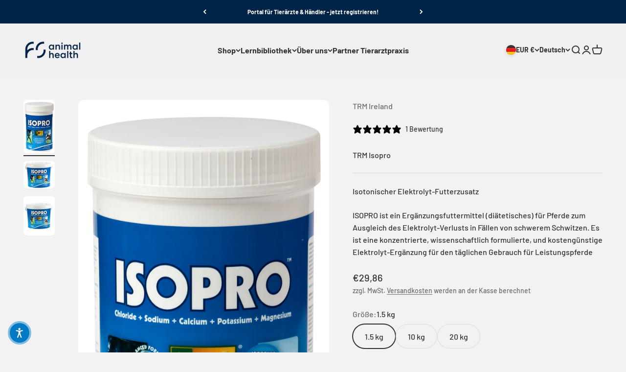

--- FILE ---
content_type: text/html; charset=utf-8
request_url: https://fs-animal-health.com/products/isopro
body_size: 48651
content:
<!doctype html>

<html lang="de" dir="ltr">
  <head>

<script type="application/vnd.locksmith+json" data-locksmith>{"version":"v254","locked":true,"initialized":true,"scope":"product","access_granted":false,"access_denied":true,"requires_customer":true,"manual_lock":true,"remote_lock":false,"has_timeout":false,"remote_rendered":null,"hide_resource":false,"hide_links_to_resource":false,"transparent":true,"locks":{"all":[595166],"opened":[]},"keys":[],"keys_signature":"88b04a0066a27b90ac08a6ab5abe5a4e7fd7a6c2de52f5042bf09aea5ca24b65","state":{"template":"product","theme":185279414645,"product":"isopro","collection":"quick-order","page":null,"blog":null,"article":null,"app":null},"now":1769116698,"path":"\/collections\/quick-order\/products\/isopro","locale_root_url":"\/","canonical_url":"https:\/\/fs-animal-health.com\/products\/isopro","customer_id":null,"customer_id_signature":"88b04a0066a27b90ac08a6ab5abe5a4e7fd7a6c2de52f5042bf09aea5ca24b65","cart":null}</script><script data-locksmith>!function(){undefined;!function(){var s=window.Locksmith={},e=document.querySelector('script[type="application/vnd.locksmith+json"]'),n=e&&e.innerHTML;if(s.state={},s.util={},s.loading=!1,n)try{s.state=JSON.parse(n)}catch(d){}if(document.addEventListener&&document.querySelector){var o,i,a,t=[76,79,67,75,83,77,73,84,72,49,49],c=function(){i=t.slice(0)},l="style",r=function(e){e&&27!==e.keyCode&&"click"!==e.type||(document.removeEventListener("keydown",r),document.removeEventListener("click",r),o&&document.body.removeChild(o),o=null)};c(),document.addEventListener("keyup",function(e){if(e.keyCode===i[0]){if(clearTimeout(a),i.shift(),0<i.length)return void(a=setTimeout(c,1e3));c(),r(),(o=document.createElement("div"))[l].width="50%",o[l].maxWidth="1000px",o[l].height="85%",o[l].border="1px rgba(0, 0, 0, 0.2) solid",o[l].background="rgba(255, 255, 255, 0.99)",o[l].borderRadius="4px",o[l].position="fixed",o[l].top="50%",o[l].left="50%",o[l].transform="translateY(-50%) translateX(-50%)",o[l].boxShadow="0 2px 5px rgba(0, 0, 0, 0.3), 0 0 100vh 100vw rgba(0, 0, 0, 0.5)",o[l].zIndex="2147483645";var t=document.createElement("textarea");t.value=JSON.stringify(JSON.parse(n),null,2),t[l].border="none",t[l].display="block",t[l].boxSizing="border-box",t[l].width="100%",t[l].height="100%",t[l].background="transparent",t[l].padding="22px",t[l].fontFamily="monospace",t[l].fontSize="14px",t[l].color="#333",t[l].resize="none",t[l].outline="none",t.readOnly=!0,o.appendChild(t),document.body.appendChild(o),t.addEventListener("click",function(e){e.stopImmediatePropagation()}),t.select(),document.addEventListener("keydown",r),document.addEventListener("click",r)}})}s.isEmbedded=-1!==window.location.search.indexOf("_ab=0&_fd=0&_sc=1"),s.path=s.state.path||window.location.pathname,s.basePath=s.state.locale_root_url.concat("/apps/locksmith").replace(/^\/\//,"/"),s.reloading=!1,s.util.console=window.console||{log:function(){},error:function(){}},s.util.makeUrl=function(e,t){var n,o=s.basePath+e,i=[],a=s.cache();for(n in a)i.push(n+"="+encodeURIComponent(a[n]));for(n in t)i.push(n+"="+encodeURIComponent(t[n]));return s.state.customer_id&&(i.push("customer_id="+encodeURIComponent(s.state.customer_id)),i.push("customer_id_signature="+encodeURIComponent(s.state.customer_id_signature))),o+=(-1===o.indexOf("?")?"?":"&")+i.join("&")},s._initializeCallbacks=[],s.on=function(e,t){if("initialize"!==e)throw'Locksmith.on() currently only supports the "initialize" event';s._initializeCallbacks.push(t)},s.initializeSession=function(e){if(!s.isEmbedded){var t=!1,n=!0,o=!0;(e=e||{}).silent&&(o=n=!(t=!0)),s.ping({silent:t,spinner:n,reload:o,callback:function(){s._initializeCallbacks.forEach(function(e){e()})}})}},s.cache=function(e){var t={};try{var n=function i(e){return(document.cookie.match("(^|; )"+e+"=([^;]*)")||0)[2]};t=JSON.parse(decodeURIComponent(n("locksmith-params")||"{}"))}catch(d){}if(e){for(var o in e)t[o]=e[o];document.cookie="locksmith-params=; expires=Thu, 01 Jan 1970 00:00:00 GMT; path=/",document.cookie="locksmith-params="+encodeURIComponent(JSON.stringify(t))+"; path=/"}return t},s.cache.cart=s.state.cart,s.cache.cartLastSaved=null,s.params=s.cache(),s.util.reload=function(){s.reloading=!0;try{window.location.href=window.location.href.replace(/#.*/,"")}catch(d){s.util.console.error("Preferred reload method failed",d),window.location.reload()}},s.cache.saveCart=function(e){if(!s.cache.cart||s.cache.cart===s.cache.cartLastSaved)return e?e():null;var t=s.cache.cartLastSaved;s.cache.cartLastSaved=s.cache.cart,fetch("/cart/update.js",{method:"POST",headers:{"Content-Type":"application/json",Accept:"application/json"},body:JSON.stringify({attributes:{locksmith:s.cache.cart}})}).then(function(e){if(!e.ok)throw new Error("Cart update failed: "+e.status);return e.json()}).then(function(){e&&e()})["catch"](function(e){if(s.cache.cartLastSaved=t,!s.reloading)throw e})},s.util.spinnerHTML='<style>body{background:#FFF}@keyframes spin{from{transform:rotate(0deg)}to{transform:rotate(360deg)}}#loading{display:flex;width:100%;height:50vh;color:#777;align-items:center;justify-content:center}#loading .spinner{display:block;animation:spin 600ms linear infinite;position:relative;width:50px;height:50px}#loading .spinner-ring{stroke:currentColor;stroke-dasharray:100%;stroke-width:2px;stroke-linecap:round;fill:none}</style><div id="loading"><div class="spinner"><svg width="100%" height="100%"><svg preserveAspectRatio="xMinYMin"><circle class="spinner-ring" cx="50%" cy="50%" r="45%"></circle></svg></svg></div></div>',s.util.clobberBody=function(e){document.body.innerHTML=e},s.util.clobberDocument=function(e){e.responseText&&(e=e.responseText),document.documentElement&&document.removeChild(document.documentElement);var t=document.open("text/html","replace");t.writeln(e),t.close(),setTimeout(function(){var e=t.querySelector("[autofocus]");e&&e.focus()},100)},s.util.serializeForm=function(e){if(e&&"FORM"===e.nodeName){var t,n,o={};for(t=e.elements.length-1;0<=t;t-=1)if(""!==e.elements[t].name)switch(e.elements[t].nodeName){case"INPUT":switch(e.elements[t].type){default:case"text":case"hidden":case"password":case"button":case"reset":case"submit":o[e.elements[t].name]=e.elements[t].value;break;case"checkbox":case"radio":e.elements[t].checked&&(o[e.elements[t].name]=e.elements[t].value);break;case"file":}break;case"TEXTAREA":o[e.elements[t].name]=e.elements[t].value;break;case"SELECT":switch(e.elements[t].type){case"select-one":o[e.elements[t].name]=e.elements[t].value;break;case"select-multiple":for(n=e.elements[t].options.length-1;0<=n;n-=1)e.elements[t].options[n].selected&&(o[e.elements[t].name]=e.elements[t].options[n].value)}break;case"BUTTON":switch(e.elements[t].type){case"reset":case"submit":case"button":o[e.elements[t].name]=e.elements[t].value}}return o}},s.util.on=function(e,a,s,t){t=t||document;var c="locksmith-"+e+a,n=function(e){var t=e.target,n=e.target.parentElement,o=t&&t.className&&(t.className.baseVal||t.className)||"",i=n&&n.className&&(n.className.baseVal||n.className)||"";("string"==typeof o&&-1!==o.split(/\s+/).indexOf(a)||"string"==typeof i&&-1!==i.split(/\s+/).indexOf(a))&&!e[c]&&(e[c]=!0,s(e))};t.attachEvent?t.attachEvent(e,n):t.addEventListener(e,n,!1)},s.util.enableActions=function(e){s.util.on("click","locksmith-action",function(e){e.preventDefault();var t=e.target;t.dataset.confirmWith&&!confirm(t.dataset.confirmWith)||(t.disabled=!0,t.innerText=t.dataset.disableWith,s.post("/action",t.dataset.locksmithParams,{spinner:!1,type:"text",success:function(e){(e=JSON.parse(e.responseText)).message&&alert(e.message),s.util.reload()}}))},e)},s.util.inject=function(e,t){var n=["data","locksmith","append"];if(-1!==t.indexOf(n.join("-"))){var o=document.createElement("div");o.innerHTML=t,e.appendChild(o)}else e.innerHTML=t;var i,a,s=e.querySelectorAll("script");for(a=0;a<s.length;++a){i=s[a];var c=document.createElement("script");if(i.type&&(c.type=i.type),i.src)c.src=i.src;else{var l=document.createTextNode(i.innerHTML);c.appendChild(l)}e.appendChild(c)}var r=e.querySelector("[autofocus]");r&&r.focus()},s.post=function(e,t,n){!1!==(n=n||{}).spinner&&s.util.clobberBody(s.util.spinnerHTML);var o={};n.container===document?(o.layout=1,n.success=function(e){s.util.clobberDocument(e)}):n.container&&(o.layout=0,n.success=function(e){var t=document.getElementById(n.container);s.util.inject(t,e),t.id===t.firstChild.id&&t.parentElement.replaceChild(t.firstChild,t)}),n.form_type&&(t.form_type=n.form_type),n.include_layout_classes!==undefined&&(t.include_layout_classes=n.include_layout_classes),n.lock_id!==undefined&&(t.lock_id=n.lock_id),s.loading=!0;var i=s.util.makeUrl(e,o),a="json"===n.type||"text"===n.type;fetch(i,{method:"POST",headers:{"Content-Type":"application/json",Accept:a?"application/json":"text/html"},body:JSON.stringify(t)}).then(function(e){if(!e.ok)throw new Error("Request failed: "+e.status);return e.text()}).then(function(e){var t=n.success||s.util.clobberDocument;t(a?{responseText:e}:e)})["catch"](function(e){if(!s.reloading)if("dashboard.weglot.com"!==window.location.host){if(!n.silent)throw alert("Something went wrong! Please refresh and try again."),e;console.error(e)}else console.error(e)})["finally"](function(){s.loading=!1})},s.postResource=function(e,t){e.path=s.path,e.search=window.location.search,e.state=s.state,e.passcode&&(e.passcode=e.passcode.trim()),e.email&&(e.email=e.email.trim()),e.state.cart=s.cache.cart,e.locksmith_json=s.jsonTag,e.locksmith_json_signature=s.jsonTagSignature,s.post("/resource",e,t)},s.ping=function(e){if(!s.isEmbedded){e=e||{};s.post("/ping",{path:s.path,search:window.location.search,state:s.state},{spinner:!!e.spinner,silent:"undefined"==typeof e.silent||e.silent,type:"text",success:function(e){e&&e.responseText?(e=JSON.parse(e.responseText)).messages&&0<e.messages.length&&s.showMessages(e.messages):console.error("[Locksmith] Invalid result in ping callback:",e)}})}},s.timeoutMonitor=function(){var e=s.cache.cart;s.ping({callback:function(){e!==s.cache.cart||setTimeout(function(){s.timeoutMonitor()},6e4)}})},s.showMessages=function(e){var t=document.createElement("div");t.style.position="fixed",t.style.left=0,t.style.right=0,t.style.bottom="-50px",t.style.opacity=0,t.style.background="#191919",t.style.color="#ddd",t.style.transition="bottom 0.2s, opacity 0.2s",t.style.zIndex=999999,t.innerHTML="        <style>          .locksmith-ab .locksmith-b { display: none; }          .locksmith-ab.toggled .locksmith-b { display: flex; }          .locksmith-ab.toggled .locksmith-a { display: none; }          .locksmith-flex { display: flex; flex-wrap: wrap; justify-content: space-between; align-items: center; padding: 10px 20px; }          .locksmith-message + .locksmith-message { border-top: 1px #555 solid; }          .locksmith-message a { color: inherit; font-weight: bold; }          .locksmith-message a:hover { color: inherit; opacity: 0.8; }          a.locksmith-ab-toggle { font-weight: inherit; text-decoration: underline; }          .locksmith-text { flex-grow: 1; }          .locksmith-cta { flex-grow: 0; text-align: right; }          .locksmith-cta button { transform: scale(0.8); transform-origin: left; }          .locksmith-cta > * { display: block; }          .locksmith-cta > * + * { margin-top: 10px; }          .locksmith-message a.locksmith-close { flex-grow: 0; text-decoration: none; margin-left: 15px; font-size: 30px; font-family: monospace; display: block; padding: 2px 10px; }                    @media screen and (max-width: 600px) {            .locksmith-wide-only { display: none !important; }            .locksmith-flex { padding: 0 15px; }            .locksmith-flex > * { margin-top: 5px; margin-bottom: 5px; }            .locksmith-cta { text-align: left; }          }                    @media screen and (min-width: 601px) {            .locksmith-narrow-only { display: none !important; }          }        </style>      "+e.map(function(e){return'<div class="locksmith-message">'+e+"</div>"}).join(""),document.body.appendChild(t),document.body.style.position="relative",document.body.parentElement.style.paddingBottom=t.offsetHeight+"px",setTimeout(function(){t.style.bottom=0,t.style.opacity=1},50),s.util.on("click","locksmith-ab-toggle",function(e){e.preventDefault();for(var t=e.target.parentElement;-1===t.className.split(" ").indexOf("locksmith-ab");)t=t.parentElement;-1!==t.className.split(" ").indexOf("toggled")?t.className=t.className.replace("toggled",""):t.className=t.className+" toggled"}),s.util.enableActions(t)}}()}();</script>
      <script data-locksmith>Locksmith.cache.cart=null</script>

  <script data-locksmith>Locksmith.jsonTag="{\"version\":\"v254\",\"locked\":true,\"initialized\":true,\"scope\":\"product\",\"access_granted\":false,\"access_denied\":true,\"requires_customer\":true,\"manual_lock\":true,\"remote_lock\":false,\"has_timeout\":false,\"remote_rendered\":null,\"hide_resource\":false,\"hide_links_to_resource\":false,\"transparent\":true,\"locks\":{\"all\":[595166],\"opened\":[]},\"keys\":[],\"keys_signature\":\"88b04a0066a27b90ac08a6ab5abe5a4e7fd7a6c2de52f5042bf09aea5ca24b65\",\"state\":{\"template\":\"product\",\"theme\":185279414645,\"product\":\"isopro\",\"collection\":\"quick-order\",\"page\":null,\"blog\":null,\"article\":null,\"app\":null},\"now\":1769116698,\"path\":\"\\\/collections\\\/quick-order\\\/products\\\/isopro\",\"locale_root_url\":\"\\\/\",\"canonical_url\":\"https:\\\/\\\/fs-animal-health.com\\\/products\\\/isopro\",\"customer_id\":null,\"customer_id_signature\":\"88b04a0066a27b90ac08a6ab5abe5a4e7fd7a6c2de52f5042bf09aea5ca24b65\",\"cart\":null}";Locksmith.jsonTagSignature="ed66412d749b87e346c737fe0933b24f2a6f8afd8fc6ec4d0c4fb8fb2233c84c"</script>

<script type="text/javascript">
_linkedin_partner_id = "8095978";
window._linkedin_data_partner_ids = window._linkedin_data_partner_ids || [];
window._linkedin_data_partner_ids.push(_linkedin_partner_id);
</script><script type="text/javascript">
(function(l) {
if (!l){window.lintrk = function(a,b){window.lintrk.q.push([a,b])};
window.lintrk.q=[]}
var s = document.getElementsByTagName("script")[0];
var b = document.createElement("script");
b.type = "text/javascript";b.async = true;
b.src = "https://snap.licdn.com/li.lms-analytics/insight.min.js";
s.parentNode.insertBefore(b, s);})(window.lintrk);
</script>
<noscript>
<img height="1" width="1" style="display:none;" alt="" src="https://px.ads.linkedin.com/collect/?pid=8095978&fmt=gif" />
</noscript>

<!-- Google Tag Manager --> <script>(function(w,d,s,l,i){w[l]=w[l]||[];w[l].push({'gtm.start': new Date().getTime(),event:'gtm.js'});var f=d.getElementsByTagName(s)[0], j=d.createElement(s),dl=l!='dataLayer'?'&l='+l:'';j.async=true;j.src= 'https://www.googletagmanager.com/gtm.js?id='+i+dl;f.parentNode.insertBefore(j,f); })(window,document,'script','dataLayer','GTM-NTWKL4J');</script> <!-- End Google Tag Manager -->
    
<script async defer src="https://tools.luckyorange.com/core/lo.js?site-id=17e857bf"></script>

    <meta charset="utf-8">
    <meta name="viewport" content="width=device-width, initial-scale=1.0, height=device-height, minimum-scale=1.0, maximum-scale=1.0">
    <meta name="theme-color" content="#f0f0f0">

    <title>TRM Isopro jetzt online kaufen ⇒ für Pferde | FS animal health</title><meta name="description" content="Kompaktes Elektrolyt ✓ für Sport- und Rennpferde ✓ mit Natrium, Kalium &amp; Chlorid ✓ für Spitzenleistungen ⇒ jetzt online kaufen!">
<link rel="canonical" href="https://fs-animal-health.com/products/isopro"><link rel="shortcut icon" href="//fs-animal-health.com/cdn/shop/files/fm_Pferd_Icon_blau.png?v=1715697103&width=96">
      <link rel="apple-touch-icon" href="//fs-animal-health.com/cdn/shop/files/fm_Pferd_Icon_blau.png?v=1715697103&width=180"><link rel="preconnect" href="https://cdn.shopify.com">
    <link rel="preconnect" href="https://fonts.shopifycdn.com" crossorigin>
    <link rel="dns-prefetch" href="https://productreviews.shopifycdn.com"><link rel="preload" href="//fs-animal-health.com/cdn/fonts/barlow/barlow_n7.691d1d11f150e857dcbc1c10ef03d825bc378d81.woff2" as="font" type="font/woff2" crossorigin><link rel="preload" href="//fs-animal-health.com/cdn/fonts/barlow/barlow_n5.a193a1990790eba0cc5cca569d23799830e90f07.woff2" as="font" type="font/woff2" crossorigin><meta property="og:type" content="product">
<meta property="og:title" content="TRM Isopro">
<meta property="product:price:amount" content="29,86">
  <meta property="product:price:currency" content="EUR"><meta property="og:image" content="http://fs-animal-health.com/cdn/shop/files/TRMIsopro1.5kgtub.jpg?v=1717440094&width=2048">
<meta property="og:image:secure_url" content="https://fs-animal-health.com/cdn/shop/files/TRMIsopro1.5kgtub.jpg?v=1717440094&width=2048">
<meta property="og:image:width" content="2550">
  <meta property="og:image:height" content="4350"><meta property="og:description" content="Kompaktes Elektrolyt ✓ für Sport- und Rennpferde ✓ mit Natrium, Kalium &amp; Chlorid ✓ für Spitzenleistungen ⇒ jetzt online kaufen!">
<meta property="og:url" content="https://fs-animal-health.com/products/isopro">
<meta property="og:site_name" content="FS Animal Health"><meta name="twitter:card" content="summary"><meta name="twitter:title" content="TRM Isopro">
<meta name="twitter:description" content="Isotonischer Elektrolyt-Futterzusatz 
ISOPRO ist ein Ergänzungsfuttermittel (diätetisches) für Pferde zumAusgleich des Elektrolyt-Verlusts in Fällen von schwerem Schwitzen. Esist eine konzentrierte, wissenschaftlich formulierte, und kostengünstigeElektrolyt-Ergänzung für den täglichen Gebrauch für Leistungspferde">
<meta name="twitter:image" content="https://fs-animal-health.com/cdn/shop/files/TRMIsopro1.5kgtub.jpg?crop=center&height=1200&v=1717440094&width=1200">
<meta name="twitter:image:alt" content=""><script type="application/ld+json">{"@context":"http:\/\/schema.org\/","@id":"\/products\/isopro#product","@type":"ProductGroup","brand":{"@type":"Brand","name":"TRM Ireland"},"category":"Vitamine \u0026 Futterergänzungsmittel für Pferde","description":"Isotonischer Elektrolyt-Futterzusatz \nISOPRO ist ein Ergänzungsfuttermittel (diätetisches) für Pferde zumAusgleich des Elektrolyt-Verlusts in Fällen von schwerem Schwitzen. Esist eine konzentrierte, wissenschaftlich formulierte, und kostengünstigeElektrolyt-Ergänzung für den täglichen Gebrauch für Leistungspferde","hasVariant":[{"@id":"\/products\/isopro?variant=43567107080389#variant","@type":"Product","gtin":"5391504340361","image":"https:\/\/fs-animal-health.com\/cdn\/shop\/files\/TRMIsopro1.5kgtub.jpg?v=1717440094\u0026width=1920","name":"TRM Isopro - 1.5 kg","offers":{"@id":"\/products\/isopro?variant=43567107080389#offer","@type":"Offer","availability":"http:\/\/schema.org\/InStock","price":"29.86","priceCurrency":"EUR","url":"https:\/\/fs-animal-health.com\/products\/isopro?variant=43567107080389"},"sku":"1101"},{"@id":"\/products\/isopro?variant=43567107113157#variant","@type":"Product","gtin":"5391504340378","image":"https:\/\/fs-animal-health.com\/cdn\/shop\/files\/TRMIsopro10KgNov14.jpg?v=1717440094\u0026width=1920","name":"TRM Isopro - 10 kg","offers":{"@id":"\/products\/isopro?variant=43567107113157#offer","@type":"Offer","availability":"http:\/\/schema.org\/InStock","price":"106.45","priceCurrency":"EUR","url":"https:\/\/fs-animal-health.com\/products\/isopro?variant=43567107113157"},"sku":"1102"},{"@id":"\/products\/isopro?variant=43567107145925#variant","@type":"Product","gtin":"5391504340903","image":"https:\/\/fs-animal-health.com\/cdn\/shop\/files\/TRMIsopro10KgNov14.jpg?v=1717440094\u0026width=1920","name":"TRM Isopro - 20 kg","offers":{"@id":"\/products\/isopro?variant=43567107145925#offer","@type":"Offer","availability":"http:\/\/schema.org\/InStock","price":"194.86","priceCurrency":"EUR","url":"https:\/\/fs-animal-health.com\/products\/isopro?variant=43567107145925"},"sku":"100553"}],"name":"TRM Isopro","productGroupID":"7880603893957","url":"https:\/\/fs-animal-health.com\/products\/isopro"}</script><script type="application/ld+json">
  {
    "@context": "https://schema.org",
    "@type": "BreadcrumbList",
    "itemListElement": [{
        "@type": "ListItem",
        "position": 1,
        "name": "Home",
        "item": "https://fs-animal-health.com"
      },{
            "@type": "ListItem",
            "position": 2,
            "name": "TRM Isopro",
            "item": "https://fs-animal-health.com/products/isopro"
          }]
  }
</script><style>/* Typography (heading) */
  @font-face {
  font-family: Barlow;
  font-weight: 700;
  font-style: normal;
  font-display: fallback;
  src: url("//fs-animal-health.com/cdn/fonts/barlow/barlow_n7.691d1d11f150e857dcbc1c10ef03d825bc378d81.woff2") format("woff2"),
       url("//fs-animal-health.com/cdn/fonts/barlow/barlow_n7.4fdbb1cb7da0e2c2f88492243ffa2b4f91924840.woff") format("woff");
}

@font-face {
  font-family: Barlow;
  font-weight: 700;
  font-style: italic;
  font-display: fallback;
  src: url("//fs-animal-health.com/cdn/fonts/barlow/barlow_i7.50e19d6cc2ba5146fa437a5a7443c76d5d730103.woff2") format("woff2"),
       url("//fs-animal-health.com/cdn/fonts/barlow/barlow_i7.47e9f98f1b094d912e6fd631cc3fe93d9f40964f.woff") format("woff");
}

/* Typography (body) */
  @font-face {
  font-family: Barlow;
  font-weight: 500;
  font-style: normal;
  font-display: fallback;
  src: url("//fs-animal-health.com/cdn/fonts/barlow/barlow_n5.a193a1990790eba0cc5cca569d23799830e90f07.woff2") format("woff2"),
       url("//fs-animal-health.com/cdn/fonts/barlow/barlow_n5.ae31c82169b1dc0715609b8cc6a610b917808358.woff") format("woff");
}

@font-face {
  font-family: Barlow;
  font-weight: 500;
  font-style: italic;
  font-display: fallback;
  src: url("//fs-animal-health.com/cdn/fonts/barlow/barlow_i5.714d58286997b65cd479af615cfa9bb0a117a573.woff2") format("woff2"),
       url("//fs-animal-health.com/cdn/fonts/barlow/barlow_i5.0120f77e6447d3b5df4bbec8ad8c2d029d87fb21.woff") format("woff");
}

@font-face {
  font-family: Barlow;
  font-weight: 700;
  font-style: normal;
  font-display: fallback;
  src: url("//fs-animal-health.com/cdn/fonts/barlow/barlow_n7.691d1d11f150e857dcbc1c10ef03d825bc378d81.woff2") format("woff2"),
       url("//fs-animal-health.com/cdn/fonts/barlow/barlow_n7.4fdbb1cb7da0e2c2f88492243ffa2b4f91924840.woff") format("woff");
}

@font-face {
  font-family: Barlow;
  font-weight: 700;
  font-style: italic;
  font-display: fallback;
  src: url("//fs-animal-health.com/cdn/fonts/barlow/barlow_i7.50e19d6cc2ba5146fa437a5a7443c76d5d730103.woff2") format("woff2"),
       url("//fs-animal-health.com/cdn/fonts/barlow/barlow_i7.47e9f98f1b094d912e6fd631cc3fe93d9f40964f.woff") format("woff");
}

:root {
    /**
     * ---------------------------------------------------------------------
     * SPACING VARIABLES
     *
     * We are using a spacing inspired from frameworks like Tailwind CSS.
     * ---------------------------------------------------------------------
     */
    --spacing-0-5: 0.125rem; /* 2px */
    --spacing-1: 0.25rem; /* 4px */
    --spacing-1-5: 0.375rem; /* 6px */
    --spacing-2: 0.5rem; /* 8px */
    --spacing-2-5: 0.625rem; /* 10px */
    --spacing-3: 0.75rem; /* 12px */
    --spacing-3-5: 0.875rem; /* 14px */
    --spacing-4: 1rem; /* 16px */
    --spacing-4-5: 1.125rem; /* 18px */
    --spacing-5: 1.25rem; /* 20px */
    --spacing-5-5: 1.375rem; /* 22px */
    --spacing-6: 1.5rem; /* 24px */
    --spacing-6-5: 1.625rem; /* 26px */
    --spacing-7: 1.75rem; /* 28px */
    --spacing-7-5: 1.875rem; /* 30px */
    --spacing-8: 2rem; /* 32px */
    --spacing-8-5: 2.125rem; /* 34px */
    --spacing-9: 2.25rem; /* 36px */
    --spacing-9-5: 2.375rem; /* 38px */
    --spacing-10: 2.5rem; /* 40px */
    --spacing-11: 2.75rem; /* 44px */
    --spacing-12: 3rem; /* 48px */
    --spacing-14: 3.5rem; /* 56px */
    --spacing-16: 4rem; /* 64px */
    --spacing-18: 4.5rem; /* 72px */
    --spacing-20: 5rem; /* 80px */
    --spacing-24: 6rem; /* 96px */
    --spacing-28: 7rem; /* 112px */
    --spacing-32: 8rem; /* 128px */
    --spacing-36: 9rem; /* 144px */
    --spacing-40: 10rem; /* 160px */
    --spacing-44: 11rem; /* 176px */
    --spacing-48: 12rem; /* 192px */
    --spacing-52: 13rem; /* 208px */
    --spacing-56: 14rem; /* 224px */
    --spacing-60: 15rem; /* 240px */
    --spacing-64: 16rem; /* 256px */
    --spacing-72: 18rem; /* 288px */
    --spacing-80: 20rem; /* 320px */
    --spacing-96: 24rem; /* 384px */

    /* Container */
    --container-max-width: 1600px;
    --container-narrow-max-width: 1350px;
    --container-gutter: var(--spacing-5);
    --section-outer-spacing-block: var(--spacing-12);
    --section-inner-max-spacing-block: var(--spacing-10);
    --section-inner-spacing-inline: var(--container-gutter);
    --section-stack-spacing-block: var(--spacing-8);

    /* Grid gutter */
    --grid-gutter: var(--spacing-5);

    /* Product list settings */
    --product-list-row-gap: var(--spacing-8);
    --product-list-column-gap: var(--grid-gutter);

    /* Form settings */
    --input-gap: var(--spacing-2);
    --input-height: 2.625rem;
    --input-padding-inline: var(--spacing-4);

    /* Other sizes */
    --sticky-area-height: calc(var(--sticky-announcement-bar-enabled, 0) * var(--announcement-bar-height, 0px) + var(--sticky-header-enabled, 0) * var(--header-height, 0px));

    /* RTL support */
    --transform-logical-flip: 1;
    --transform-origin-start: left;
    --transform-origin-end: right;

    /**
     * ---------------------------------------------------------------------
     * TYPOGRAPHY
     * ---------------------------------------------------------------------
     */

    /* Font properties */
    --heading-font-family: Barlow, sans-serif;
    --heading-font-weight: 700;
    --heading-font-style: normal;
    --heading-text-transform: normal;
    --heading-letter-spacing: -0.02em;
    --text-font-family: Barlow, sans-serif;
    --text-font-weight: 500;
    --text-font-style: normal;
    --text-letter-spacing: 0.0em;

    /* Font sizes */
    --text-h0: 3rem;
    --text-h1: 2.5rem;
    --text-h2: 2rem;
    --text-h3: 1.5rem;
    --text-h4: 1.375rem;
    --text-h5: 1.125rem;
    --text-h6: 1rem;
    --text-xs: 0.6875rem;
    --text-sm: 0.75rem;
    --text-base: 0.875rem;
    --text-lg: 1.125rem;

    /**
     * ---------------------------------------------------------------------
     * COLORS
     * ---------------------------------------------------------------------
     */

    /* Color settings */--accent: 0 37 70;
    --text-primary: 51 51 51;
    --background-primary: 242 242 242;
    --dialog-background: 255 255 255;
    --border-color: var(--text-color, var(--text-primary)) / 0.12;

    /* Button colors */
    --button-background-primary: 0 37 70;
    --button-text-primary: 255 255 255;
    --button-background-secondary: 240 196 23;
    --button-text-secondary: 26 26 26;

    /* Status colors */
    --success-background: 224 244 232;
    --success-text: 0 163 65;
    --warning-background: 255 246 233;
    --warning-text: 255 183 74;
    --error-background: 254 231 231;
    --error-text: 248 58 58;

    /* Product colors */
    --on-sale-text: 248 58 58;
    --on-sale-badge-background: 248 58 58;
    --on-sale-badge-text: 255 255 255;
    --sold-out-badge-background: 0 0 0;
    --sold-out-badge-text: 255 255 255;
    --primary-badge-background: 128 60 238;
    --primary-badge-text: 255 255 255;
    --star-color: 255 183 74;
    --product-card-background: 255 255 255;
    --product-card-text: 26 26 26;

    /* Header colors */
    --header-background: 240 240 240;
    --header-text: 51 51 51;

    /* Footer colors */
    --footer-background: 0 36 72;
    --footer-text: 212 210 204;

    /* Rounded variables (used for border radius) */
    --rounded-xs: 0.25rem;
    --rounded-sm: 0.375rem;
    --rounded: 0.75rem;
    --rounded-lg: 1.5rem;
    --rounded-full: 9999px;

    --rounded-button: 3.75rem;
    --rounded-input: 0.5rem;

    /* Box shadow */
    --shadow-sm: 0 2px 8px rgb(var(--text-primary) / 0.1);
    --shadow: 0 5px 15px rgb(var(--text-primary) / 0.1);
    --shadow-md: 0 5px 30px rgb(var(--text-primary) / 0.1);
    --shadow-block: 0px 18px 50px rgb(var(--text-primary) / 0.1);

    /**
     * ---------------------------------------------------------------------
     * OTHER
     * ---------------------------------------------------------------------
     */

    --cursor-close-svg-url: url(//fs-animal-health.com/cdn/shop/t/14/assets/cursor-close.svg?v=147174565022153725511767776274);
    --cursor-zoom-in-svg-url: url(//fs-animal-health.com/cdn/shop/t/14/assets/cursor-zoom-in.svg?v=154953035094101115921767776275);
    --cursor-zoom-out-svg-url: url(//fs-animal-health.com/cdn/shop/t/14/assets/cursor-zoom-out.svg?v=16155520337305705181767776276);
    --checkmark-svg-url: url(//fs-animal-health.com/cdn/shop/t/14/assets/checkmark.svg?v=77552481021870063511767776285);
  }

  [dir="rtl"]:root {
    /* RTL support */
    --transform-logical-flip: -1;
    --transform-origin-start: right;
    --transform-origin-end: left;
  }

  @media screen and (min-width: 700px) {
    :root {
      /* Typography (font size) */
      --text-h0: 4rem;
      --text-h1: 3rem;
      --text-h2: 2.5rem;
      --text-h3: 2rem;
      --text-h4: 1.625rem;
      --text-h5: 1.25rem;
      --text-h6: 1.125rem;

      --text-xs: 0.75rem;
      --text-sm: 0.875rem;
      --text-base: 1.0rem;
      --text-lg: 1.25rem;

      /* Spacing */
      --container-gutter: 2rem;
      --section-outer-spacing-block: var(--spacing-16);
      --section-inner-max-spacing-block: var(--spacing-12);
      --section-inner-spacing-inline: var(--spacing-12);
      --section-stack-spacing-block: var(--spacing-12);

      /* Grid gutter */
      --grid-gutter: var(--spacing-6);

      /* Product list settings */
      --product-list-row-gap: var(--spacing-12);

      /* Form settings */
      --input-gap: 1rem;
      --input-height: 3.125rem;
      --input-padding-inline: var(--spacing-5);
    }
  }

  @media screen and (min-width: 1000px) {
    :root {
      /* Spacing settings */
      --container-gutter: var(--spacing-12);
      --section-outer-spacing-block: var(--spacing-18);
      --section-inner-max-spacing-block: var(--spacing-16);
      --section-inner-spacing-inline: var(--spacing-16);
      --section-stack-spacing-block: var(--spacing-12);
    }
  }

  @media screen and (min-width: 1150px) {
    :root {
      /* Spacing settings */
      --container-gutter: var(--spacing-12);
      --section-outer-spacing-block: var(--spacing-20);
      --section-inner-max-spacing-block: var(--spacing-16);
      --section-inner-spacing-inline: var(--spacing-16);
      --section-stack-spacing-block: var(--spacing-12);
    }
  }

  @media screen and (min-width: 1400px) {
    :root {
      /* Typography (font size) */
      --text-h0: 5rem;
      --text-h1: 3.75rem;
      --text-h2: 3rem;
      --text-h3: 2.25rem;
      --text-h4: 2rem;
      --text-h5: 1.5rem;
      --text-h6: 1.25rem;

      --section-outer-spacing-block: var(--spacing-24);
      --section-inner-max-spacing-block: var(--spacing-18);
      --section-inner-spacing-inline: var(--spacing-18);
    }
  }

  @media screen and (min-width: 1600px) {
    :root {
      --section-outer-spacing-block: var(--spacing-24);
      --section-inner-max-spacing-block: var(--spacing-20);
      --section-inner-spacing-inline: var(--spacing-20);
    }
  }

  /**
   * ---------------------------------------------------------------------
   * LIQUID DEPENDANT CSS
   *
   * Our main CSS is Liquid free, but some very specific features depend on
   * theme settings, so we have them here
   * ---------------------------------------------------------------------
   */@media screen and (pointer: fine) {
        .button:not([disabled]):hover, .btn:not([disabled]):hover, .shopify-payment-button__button--unbranded:not([disabled]):hover {
          --button-background-opacity: 0.85;
        }

        .button--subdued:not([disabled]):hover {
          --button-background: var(--text-color) / .05 !important;
        }
      }</style><script>
  // This allows to expose several variables to the global scope, to be used in scripts
  window.themeVariables = {
    settings: {
      showPageTransition: false,
      headingApparition: "split_fade",
      pageType: "product",
      moneyFormat: "€{{amount_with_comma_separator}}",
      moneyWithCurrencyFormat: "€{{amount_with_comma_separator}} EUR",
      currencyCodeEnabled: false,
      cartType: "page",
      showDiscount: true,
      discountMode: "saving"
    },

    strings: {
      accessibilityClose: "Schließen",
      accessibilityNext: "Vor",
      accessibilityPrevious: "Zurück",
      addToCartButton: "In den Warenkorb",
      soldOutButton: "Ausverkauft",
      preOrderButton: "Vorbestellen",
      unavailableButton: "Nicht verfügbar",
      closeGallery: "Galerie schließen",
      zoomGallery: "Bild vergrößern",
      errorGallery: "Bild kann nicht geladen werden",
      soldOutBadge: "Ausverkauft",
      discountBadge: "Spare @@",
      sku: "SKU:",
      searchNoResults: "Keine Treffer",
      addOrderNote: "Bestellhinweis hinzufügen",
      editOrderNote: "Bestellhinweis bearbeiten",
      shippingEstimatorNoResults: "Tut uns leid, aber wir verschicken leider nicht an deine Adresse.",
      shippingEstimatorOneResult: "Für deine Adresse gibt es einen Versandtarif:",
      shippingEstimatorMultipleResults: "Für deine Adresse gibt es mehrere Versandtarife:",
      shippingEstimatorError: "Beim Berechnen der Versandkosten ist ein Fehler aufgetreten:"
    },

    breakpoints: {
      'sm': 'screen and (min-width: 700px)',
      'md': 'screen and (min-width: 1000px)',
      'lg': 'screen and (min-width: 1150px)',
      'xl': 'screen and (min-width: 1400px)',

      'sm-max': 'screen and (max-width: 699px)',
      'md-max': 'screen and (max-width: 999px)',
      'lg-max': 'screen and (max-width: 1149px)',
      'xl-max': 'screen and (max-width: 1399px)'
    }
  };// For detecting native share
  document.documentElement.classList.add(`native-share--${navigator.share ? 'enabled' : 'disabled'}`);// We save the product ID in local storage to be eventually used for recently viewed section
    try {
      const recentlyViewedProducts = new Set(JSON.parse(localStorage.getItem('theme:recently-viewed-products') || '[]'));

      recentlyViewedProducts.delete(7880603893957); // Delete first to re-move the product
      recentlyViewedProducts.add(7880603893957);

      localStorage.setItem('theme:recently-viewed-products', JSON.stringify(Array.from(recentlyViewedProducts.values()).reverse()));
    } catch (e) {
      // Safari in private mode does not allow setting item, we silently fail
    }</script><script type="module" src="//fs-animal-health.com/cdn/shop/t/14/assets/vendor.min.js?v=52426788336887041471767776272"></script>
    <script type="module" src="//fs-animal-health.com/cdn/shop/t/14/assets/theme.js?v=31392192656308608491767776285"></script>
    <script type="module" src="//fs-animal-health.com/cdn/shop/t/14/assets/sections.js?v=28187439506627701061767776302"></script>

    <script>window.performance && window.performance.mark && window.performance.mark('shopify.content_for_header.start');</script><meta name="facebook-domain-verification" content="vkebgjl0hagmebp3b6mqyyj2j3iczm">
<meta name="google-site-verification" content="w0Ib9kUD5tt3VE7IRjx9wwIkXr9Hpkn_xI1uJyQaeFc">
<meta id="shopify-digital-wallet" name="shopify-digital-wallet" content="/65153597637/digital_wallets/dialog">
<meta name="shopify-checkout-api-token" content="84bcab9cd329a53760fd45da6b580041">
<meta id="in-context-paypal-metadata" data-shop-id="65153597637" data-venmo-supported="false" data-environment="production" data-locale="de_DE" data-paypal-v4="true" data-currency="EUR">
<link rel="alternate" hreflang="x-default" href="https://fs-animal-health.com/products/isopro">
<link rel="alternate" hreflang="de-DE" href="https://fs-animal-health.com/products/isopro">
<link rel="alternate" hreflang="en-DE" href="https://fs-animal-health.com/en/products/isopro">
<link rel="alternate" hreflang="fr-DE" href="https://fs-animal-health.com/fr/products/isopro">
<link href="https://fs-animal-health.com/products/isopro">
<script async="async" src="/checkouts/internal/preloads.js?locale=de-DE"></script>
<script id="shopify-features" type="application/json">{"accessToken":"84bcab9cd329a53760fd45da6b580041","betas":["rich-media-storefront-analytics"],"domain":"fs-animal-health.com","predictiveSearch":true,"shopId":65153597637,"locale":"de"}</script>
<script>var Shopify = Shopify || {};
Shopify.shop = "fsah-shop.myshopify.com";
Shopify.locale = "de";
Shopify.currency = {"active":"EUR","rate":"1.0"};
Shopify.country = "DE";
Shopify.theme = {"name":"FSAH DE - NEW Badge","id":185279414645,"schema_name":"Impact","schema_version":"5.4.0","theme_store_id":null,"role":"main"};
Shopify.theme.handle = "null";
Shopify.theme.style = {"id":null,"handle":null};
Shopify.cdnHost = "fs-animal-health.com/cdn";
Shopify.routes = Shopify.routes || {};
Shopify.routes.root = "/";</script>
<script type="module">!function(o){(o.Shopify=o.Shopify||{}).modules=!0}(window);</script>
<script>!function(o){function n(){var o=[];function n(){o.push(Array.prototype.slice.apply(arguments))}return n.q=o,n}var t=o.Shopify=o.Shopify||{};t.loadFeatures=n(),t.autoloadFeatures=n()}(window);</script>
<script id="shop-js-analytics" type="application/json">{"pageType":"product"}</script>
<script defer="defer" async type="module" src="//fs-animal-health.com/cdn/shopifycloud/shop-js/modules/v2/client.init-shop-cart-sync_e98Ab_XN.de.esm.js"></script>
<script defer="defer" async type="module" src="//fs-animal-health.com/cdn/shopifycloud/shop-js/modules/v2/chunk.common_Pcw9EP95.esm.js"></script>
<script defer="defer" async type="module" src="//fs-animal-health.com/cdn/shopifycloud/shop-js/modules/v2/chunk.modal_CzmY4ZhL.esm.js"></script>
<script type="module">
  await import("//fs-animal-health.com/cdn/shopifycloud/shop-js/modules/v2/client.init-shop-cart-sync_e98Ab_XN.de.esm.js");
await import("//fs-animal-health.com/cdn/shopifycloud/shop-js/modules/v2/chunk.common_Pcw9EP95.esm.js");
await import("//fs-animal-health.com/cdn/shopifycloud/shop-js/modules/v2/chunk.modal_CzmY4ZhL.esm.js");

  window.Shopify.SignInWithShop?.initShopCartSync?.({"fedCMEnabled":true,"windoidEnabled":true});

</script>
<script id="__st">var __st={"a":65153597637,"offset":3600,"reqid":"cd720402-4d9d-47fa-b6de-2c7331aa5c12-1769116698","pageurl":"fs-animal-health.com\/products\/isopro","u":"b7290d69c367","p":"product","rtyp":"product","rid":7880603893957};</script>
<script>window.ShopifyPaypalV4VisibilityTracking = true;</script>
<script id="captcha-bootstrap">!function(){'use strict';const t='contact',e='account',n='new_comment',o=[[t,t],['blogs',n],['comments',n],[t,'customer']],c=[[e,'customer_login'],[e,'guest_login'],[e,'recover_customer_password'],[e,'create_customer']],r=t=>t.map((([t,e])=>`form[action*='/${t}']:not([data-nocaptcha='true']) input[name='form_type'][value='${e}']`)).join(','),a=t=>()=>t?[...document.querySelectorAll(t)].map((t=>t.form)):[];function s(){const t=[...o],e=r(t);return a(e)}const i='password',u='form_key',d=['recaptcha-v3-token','g-recaptcha-response','h-captcha-response',i],f=()=>{try{return window.sessionStorage}catch{return}},m='__shopify_v',_=t=>t.elements[u];function p(t,e,n=!1){try{const o=window.sessionStorage,c=JSON.parse(o.getItem(e)),{data:r}=function(t){const{data:e,action:n}=t;return t[m]||n?{data:e,action:n}:{data:t,action:n}}(c);for(const[e,n]of Object.entries(r))t.elements[e]&&(t.elements[e].value=n);n&&o.removeItem(e)}catch(o){console.error('form repopulation failed',{error:o})}}const l='form_type',E='cptcha';function T(t){t.dataset[E]=!0}const w=window,h=w.document,L='Shopify',v='ce_forms',y='captcha';let A=!1;((t,e)=>{const n=(g='f06e6c50-85a8-45c8-87d0-21a2b65856fe',I='https://cdn.shopify.com/shopifycloud/storefront-forms-hcaptcha/ce_storefront_forms_captcha_hcaptcha.v1.5.2.iife.js',D={infoText:'Durch hCaptcha geschützt',privacyText:'Datenschutz',termsText:'Allgemeine Geschäftsbedingungen'},(t,e,n)=>{const o=w[L][v],c=o.bindForm;if(c)return c(t,g,e,D).then(n);var r;o.q.push([[t,g,e,D],n]),r=I,A||(h.body.append(Object.assign(h.createElement('script'),{id:'captcha-provider',async:!0,src:r})),A=!0)});var g,I,D;w[L]=w[L]||{},w[L][v]=w[L][v]||{},w[L][v].q=[],w[L][y]=w[L][y]||{},w[L][y].protect=function(t,e){n(t,void 0,e),T(t)},Object.freeze(w[L][y]),function(t,e,n,w,h,L){const[v,y,A,g]=function(t,e,n){const i=e?o:[],u=t?c:[],d=[...i,...u],f=r(d),m=r(i),_=r(d.filter((([t,e])=>n.includes(e))));return[a(f),a(m),a(_),s()]}(w,h,L),I=t=>{const e=t.target;return e instanceof HTMLFormElement?e:e&&e.form},D=t=>v().includes(t);t.addEventListener('submit',(t=>{const e=I(t);if(!e)return;const n=D(e)&&!e.dataset.hcaptchaBound&&!e.dataset.recaptchaBound,o=_(e),c=g().includes(e)&&(!o||!o.value);(n||c)&&t.preventDefault(),c&&!n&&(function(t){try{if(!f())return;!function(t){const e=f();if(!e)return;const n=_(t);if(!n)return;const o=n.value;o&&e.removeItem(o)}(t);const e=Array.from(Array(32),(()=>Math.random().toString(36)[2])).join('');!function(t,e){_(t)||t.append(Object.assign(document.createElement('input'),{type:'hidden',name:u})),t.elements[u].value=e}(t,e),function(t,e){const n=f();if(!n)return;const o=[...t.querySelectorAll(`input[type='${i}']`)].map((({name:t})=>t)),c=[...d,...o],r={};for(const[a,s]of new FormData(t).entries())c.includes(a)||(r[a]=s);n.setItem(e,JSON.stringify({[m]:1,action:t.action,data:r}))}(t,e)}catch(e){console.error('failed to persist form',e)}}(e),e.submit())}));const S=(t,e)=>{t&&!t.dataset[E]&&(n(t,e.some((e=>e===t))),T(t))};for(const o of['focusin','change'])t.addEventListener(o,(t=>{const e=I(t);D(e)&&S(e,y())}));const B=e.get('form_key'),M=e.get(l),P=B&&M;t.addEventListener('DOMContentLoaded',(()=>{const t=y();if(P)for(const e of t)e.elements[l].value===M&&p(e,B);[...new Set([...A(),...v().filter((t=>'true'===t.dataset.shopifyCaptcha))])].forEach((e=>S(e,t)))}))}(h,new URLSearchParams(w.location.search),n,t,e,['guest_login'])})(!0,!0)}();</script>
<script integrity="sha256-4kQ18oKyAcykRKYeNunJcIwy7WH5gtpwJnB7kiuLZ1E=" data-source-attribution="shopify.loadfeatures" defer="defer" src="//fs-animal-health.com/cdn/shopifycloud/storefront/assets/storefront/load_feature-a0a9edcb.js" crossorigin="anonymous"></script>
<script data-source-attribution="shopify.dynamic_checkout.dynamic.init">var Shopify=Shopify||{};Shopify.PaymentButton=Shopify.PaymentButton||{isStorefrontPortableWallets:!0,init:function(){window.Shopify.PaymentButton.init=function(){};var t=document.createElement("script");t.src="https://fs-animal-health.com/cdn/shopifycloud/portable-wallets/latest/portable-wallets.de.js",t.type="module",document.head.appendChild(t)}};
</script>
<script data-source-attribution="shopify.dynamic_checkout.buyer_consent">
  function portableWalletsHideBuyerConsent(e){var t=document.getElementById("shopify-buyer-consent"),n=document.getElementById("shopify-subscription-policy-button");t&&n&&(t.classList.add("hidden"),t.setAttribute("aria-hidden","true"),n.removeEventListener("click",e))}function portableWalletsShowBuyerConsent(e){var t=document.getElementById("shopify-buyer-consent"),n=document.getElementById("shopify-subscription-policy-button");t&&n&&(t.classList.remove("hidden"),t.removeAttribute("aria-hidden"),n.addEventListener("click",e))}window.Shopify?.PaymentButton&&(window.Shopify.PaymentButton.hideBuyerConsent=portableWalletsHideBuyerConsent,window.Shopify.PaymentButton.showBuyerConsent=portableWalletsShowBuyerConsent);
</script>
<script data-source-attribution="shopify.dynamic_checkout.cart.bootstrap">document.addEventListener("DOMContentLoaded",(function(){function t(){return document.querySelector("shopify-accelerated-checkout-cart, shopify-accelerated-checkout")}if(t())Shopify.PaymentButton.init();else{new MutationObserver((function(e,n){t()&&(Shopify.PaymentButton.init(),n.disconnect())})).observe(document.body,{childList:!0,subtree:!0})}}));
</script>
<script id='scb4127' type='text/javascript' async='' src='https://fs-animal-health.com/cdn/shopifycloud/privacy-banner/storefront-banner.js'></script><link id="shopify-accelerated-checkout-styles" rel="stylesheet" media="screen" href="https://fs-animal-health.com/cdn/shopifycloud/portable-wallets/latest/accelerated-checkout-backwards-compat.css" crossorigin="anonymous">
<style id="shopify-accelerated-checkout-cart">
        #shopify-buyer-consent {
  margin-top: 1em;
  display: inline-block;
  width: 100%;
}

#shopify-buyer-consent.hidden {
  display: none;
}

#shopify-subscription-policy-button {
  background: none;
  border: none;
  padding: 0;
  text-decoration: underline;
  font-size: inherit;
  cursor: pointer;
}

#shopify-subscription-policy-button::before {
  box-shadow: none;
}

      </style>

<script>window.performance && window.performance.mark && window.performance.mark('shopify.content_for_header.end');</script>
<link href="//fs-animal-health.com/cdn/shop/t/14/assets/theme.css?v=181799825845893952421767776272" rel="stylesheet" type="text/css" media="all" /><link href="//fs-animal-health.com/cdn/shop/t/14/assets/style.css?v=105616044128555887991767776272" rel="stylesheet" type="text/css" media="all" /><!-- BEGIN app block: shopify://apps/wsh-wholesale-pricing/blocks/app-embed/94cbfa01-7191-4bb2-bcd8-b519b9b3bd06 --><script>

  window.wpdExtensionIsProductPage = {"id":7880603893957,"title":"TRM Isopro","handle":"isopro","description":"\u003cp\u003eIsotonischer Elektrolyt-Futterzusatz \u003c\/p\u003e\n\u003cp\u003eISOPRO ist ein Ergänzungsfuttermittel (diätetisches) für Pferde zum\u003cbr\u003eAusgleich des Elektrolyt-Verlusts in Fällen von schwerem Schwitzen. Es\u003cbr\u003eist eine konzentrierte, wissenschaftlich formulierte, und kostengünstige\u003cbr\u003eElektrolyt-Ergänzung für den täglichen Gebrauch für Leistungspferde\u003c\/p\u003e","published_at":"2024-05-22T13:19:44+02:00","created_at":"2024-05-10T14:58:53+02:00","vendor":"TRM Ireland","type":"Ergänzungsfuttermittel","tags":["Elektrolyte"],"price":2986,"price_min":2986,"price_max":19486,"available":true,"price_varies":true,"compare_at_price":null,"compare_at_price_min":0,"compare_at_price_max":0,"compare_at_price_varies":false,"variants":[{"id":43567107080389,"title":"1.5 kg","option1":"1.5 kg","option2":null,"option3":null,"sku":"1101","requires_shipping":true,"taxable":true,"featured_image":{"id":34954245996741,"product_id":7880603893957,"position":1,"created_at":"2024-06-03T20:41:32+02:00","updated_at":"2024-06-03T20:41:34+02:00","alt":null,"width":2550,"height":4350,"src":"\/\/fs-animal-health.com\/cdn\/shop\/files\/TRMIsopro1.5kgtub.jpg?v=1717440094","variant_ids":[43567107080389]},"available":true,"name":"TRM Isopro - 1.5 kg","public_title":"1.5 kg","options":["1.5 kg"],"price":2986,"weight":1680,"compare_at_price":null,"inventory_management":"shopify","barcode":"5391504340361","featured_media":{"alt":null,"id":27365320622277,"position":1,"preview_image":{"aspect_ratio":0.586,"height":4350,"width":2550,"src":"\/\/fs-animal-health.com\/cdn\/shop\/files\/TRMIsopro1.5kgtub.jpg?v=1717440094"}},"requires_selling_plan":false,"selling_plan_allocations":[],"quantity_rule":{"min":1,"max":null,"increment":1}},{"id":43567107113157,"title":"10 kg","option1":"10 kg","option2":null,"option3":null,"sku":"1102","requires_shipping":true,"taxable":true,"featured_image":{"id":34954245963973,"product_id":7880603893957,"position":2,"created_at":"2024-06-03T20:41:32+02:00","updated_at":"2024-06-03T20:41:34+02:00","alt":null,"width":3744,"height":3252,"src":"\/\/fs-animal-health.com\/cdn\/shop\/files\/TRMIsopro10KgNov14.jpg?v=1717440094","variant_ids":[43567107113157,43567107145925]},"available":true,"name":"TRM Isopro - 10 kg","public_title":"10 kg","options":["10 kg"],"price":10645,"weight":10000,"compare_at_price":null,"inventory_management":"shopify","barcode":"5391504340378","featured_media":{"alt":null,"id":27365320655045,"position":2,"preview_image":{"aspect_ratio":1.151,"height":3252,"width":3744,"src":"\/\/fs-animal-health.com\/cdn\/shop\/files\/TRMIsopro10KgNov14.jpg?v=1717440094"}},"requires_selling_plan":false,"selling_plan_allocations":[],"quantity_rule":{"min":1,"max":null,"increment":1}},{"id":43567107145925,"title":"20 kg","option1":"20 kg","option2":null,"option3":null,"sku":"100553","requires_shipping":true,"taxable":true,"featured_image":{"id":34954245963973,"product_id":7880603893957,"position":2,"created_at":"2024-06-03T20:41:32+02:00","updated_at":"2024-06-03T20:41:34+02:00","alt":null,"width":3744,"height":3252,"src":"\/\/fs-animal-health.com\/cdn\/shop\/files\/TRMIsopro10KgNov14.jpg?v=1717440094","variant_ids":[43567107113157,43567107145925]},"available":true,"name":"TRM Isopro - 20 kg","public_title":"20 kg","options":["20 kg"],"price":19486,"weight":20000,"compare_at_price":null,"inventory_management":"shopify","barcode":"5391504340903","featured_media":{"alt":null,"id":27365320655045,"position":2,"preview_image":{"aspect_ratio":1.151,"height":3252,"width":3744,"src":"\/\/fs-animal-health.com\/cdn\/shop\/files\/TRMIsopro10KgNov14.jpg?v=1717440094"}},"requires_selling_plan":false,"selling_plan_allocations":[],"quantity_rule":{"min":1,"max":null,"increment":1}}],"images":["\/\/fs-animal-health.com\/cdn\/shop\/files\/TRMIsopro1.5kgtub.jpg?v=1717440094","\/\/fs-animal-health.com\/cdn\/shop\/files\/TRMIsopro10KgNov14.jpg?v=1717440094","\/\/fs-animal-health.com\/cdn\/shop\/files\/2505_trmisopro-20kg.webp?v=1717440281"],"featured_image":"\/\/fs-animal-health.com\/cdn\/shop\/files\/TRMIsopro1.5kgtub.jpg?v=1717440094","options":["Größe"],"media":[{"alt":null,"id":27365320622277,"position":1,"preview_image":{"aspect_ratio":0.586,"height":4350,"width":2550,"src":"\/\/fs-animal-health.com\/cdn\/shop\/files\/TRMIsopro1.5kgtub.jpg?v=1717440094"},"aspect_ratio":0.586,"height":4350,"media_type":"image","src":"\/\/fs-animal-health.com\/cdn\/shop\/files\/TRMIsopro1.5kgtub.jpg?v=1717440094","width":2550},{"alt":null,"id":27365320655045,"position":2,"preview_image":{"aspect_ratio":1.151,"height":3252,"width":3744,"src":"\/\/fs-animal-health.com\/cdn\/shop\/files\/TRMIsopro10KgNov14.jpg?v=1717440094"},"aspect_ratio":1.151,"height":3252,"media_type":"image","src":"\/\/fs-animal-health.com\/cdn\/shop\/files\/TRMIsopro10KgNov14.jpg?v=1717440094","width":3744},{"alt":null,"id":27365340971205,"position":3,"preview_image":{"aspect_ratio":0.8,"height":300,"width":240,"src":"\/\/fs-animal-health.com\/cdn\/shop\/files\/2505_trmisopro-20kg.webp?v=1717440281"},"aspect_ratio":0.8,"height":300,"media_type":"image","src":"\/\/fs-animal-health.com\/cdn\/shop\/files\/2505_trmisopro-20kg.webp?v=1717440281","width":240}],"requires_selling_plan":false,"selling_plan_groups":[],"content":"\u003cp\u003eIsotonischer Elektrolyt-Futterzusatz \u003c\/p\u003e\n\u003cp\u003eISOPRO ist ein Ergänzungsfuttermittel (diätetisches) für Pferde zum\u003cbr\u003eAusgleich des Elektrolyt-Verlusts in Fällen von schwerem Schwitzen. Es\u003cbr\u003eist eine konzentrierte, wissenschaftlich formulierte, und kostengünstige\u003cbr\u003eElektrolyt-Ergänzung für den täglichen Gebrauch für Leistungspferde\u003c\/p\u003e"};
  window.wpdExtensionIsProductPage.selected_or_first_available_variant = {"id":43567107080389,"title":"1.5 kg","option1":"1.5 kg","option2":null,"option3":null,"sku":"1101","requires_shipping":true,"taxable":true,"featured_image":{"id":34954245996741,"product_id":7880603893957,"position":1,"created_at":"2024-06-03T20:41:32+02:00","updated_at":"2024-06-03T20:41:34+02:00","alt":null,"width":2550,"height":4350,"src":"\/\/fs-animal-health.com\/cdn\/shop\/files\/TRMIsopro1.5kgtub.jpg?v=1717440094","variant_ids":[43567107080389]},"available":true,"name":"TRM Isopro - 1.5 kg","public_title":"1.5 kg","options":["1.5 kg"],"price":2986,"weight":1680,"compare_at_price":null,"inventory_management":"shopify","barcode":"5391504340361","featured_media":{"alt":null,"id":27365320622277,"position":1,"preview_image":{"aspect_ratio":0.586,"height":4350,"width":2550,"src":"\/\/fs-animal-health.com\/cdn\/shop\/files\/TRMIsopro1.5kgtub.jpg?v=1717440094"}},"requires_selling_plan":false,"selling_plan_allocations":[],"quantity_rule":{"min":1,"max":null,"increment":1}};
  window.wpdExtensionProductCollectionIds = "301273153733,306237210821";
;
window.wpdExtensionIsCartPage = false;

window.showCrossOutPrice = true;
window.WPDAppProxy = "/apps/wpdapp";


window.WPDMarketLocalization = "";
window.WPDMoneyFormat = "€{{amount_with_comma_separator}}";


	
	

  
  
  
  
	
  
    window.is_wcp_wholesale_customer = false;
  
  window.wcp_customer = {
      email: "",
      id: "",
      tags: null,
      default_address: null,
      tax_exempt: false
    };
  window.shopPermanentDomain = "fsah-shop.myshopify.com";
  window.wpdAPIRootUrl = "https://bdr.wholesalehelper.io/";
</script>





<!-- END app block --><!-- BEGIN app block: shopify://apps/klaviyo-email-marketing-sms/blocks/klaviyo-onsite-embed/2632fe16-c075-4321-a88b-50b567f42507 -->












  <script async src="https://static.klaviyo.com/onsite/js/QTgW4v/klaviyo.js?company_id=QTgW4v"></script>
  <script>!function(){if(!window.klaviyo){window._klOnsite=window._klOnsite||[];try{window.klaviyo=new Proxy({},{get:function(n,i){return"push"===i?function(){var n;(n=window._klOnsite).push.apply(n,arguments)}:function(){for(var n=arguments.length,o=new Array(n),w=0;w<n;w++)o[w]=arguments[w];var t="function"==typeof o[o.length-1]?o.pop():void 0,e=new Promise((function(n){window._klOnsite.push([i].concat(o,[function(i){t&&t(i),n(i)}]))}));return e}}})}catch(n){window.klaviyo=window.klaviyo||[],window.klaviyo.push=function(){var n;(n=window._klOnsite).push.apply(n,arguments)}}}}();</script>

  
    <script id="viewed_product">
      if (item == null) {
        var _learnq = _learnq || [];

        var MetafieldReviews = null
        var MetafieldYotpoRating = null
        var MetafieldYotpoCount = null
        var MetafieldLooxRating = null
        var MetafieldLooxCount = null
        var okendoProduct = null
        var okendoProductReviewCount = null
        var okendoProductReviewAverageValue = null
        try {
          // The following fields are used for Customer Hub recently viewed in order to add reviews.
          // This information is not part of __kla_viewed. Instead, it is part of __kla_viewed_reviewed_items
          MetafieldReviews = {};
          MetafieldYotpoRating = null
          MetafieldYotpoCount = null
          MetafieldLooxRating = null
          MetafieldLooxCount = null

          okendoProduct = null
          // If the okendo metafield is not legacy, it will error, which then requires the new json formatted data
          if (okendoProduct && 'error' in okendoProduct) {
            okendoProduct = null
          }
          okendoProductReviewCount = okendoProduct ? okendoProduct.reviewCount : null
          okendoProductReviewAverageValue = okendoProduct ? okendoProduct.reviewAverageValue : null
        } catch (error) {
          console.error('Error in Klaviyo onsite reviews tracking:', error);
        }

        var item = {
          Name: "TRM Isopro",
          ProductID: 7880603893957,
          Categories: ["Alle Produkte","Futterergänzung - Vitamine \u0026 Mineralien"],
          ImageURL: "https://fs-animal-health.com/cdn/shop/files/TRMIsopro1.5kgtub_grande.jpg?v=1717440094",
          URL: "https://fs-animal-health.com/products/isopro",
          Brand: "TRM Ireland",
          Price: "€29,86",
          Value: "29,86",
          CompareAtPrice: "€0,00"
        };
        _learnq.push(['track', 'Viewed Product', item]);
        _learnq.push(['trackViewedItem', {
          Title: item.Name,
          ItemId: item.ProductID,
          Categories: item.Categories,
          ImageUrl: item.ImageURL,
          Url: item.URL,
          Metadata: {
            Brand: item.Brand,
            Price: item.Price,
            Value: item.Value,
            CompareAtPrice: item.CompareAtPrice
          },
          metafields:{
            reviews: MetafieldReviews,
            yotpo:{
              rating: MetafieldYotpoRating,
              count: MetafieldYotpoCount,
            },
            loox:{
              rating: MetafieldLooxRating,
              count: MetafieldLooxCount,
            },
            okendo: {
              rating: okendoProductReviewAverageValue,
              count: okendoProductReviewCount,
            }
          }
        }]);
      }
    </script>
  




  <script>
    window.klaviyoReviewsProductDesignMode = false
  </script>







<!-- END app block --><script src="https://cdn.shopify.com/extensions/019bd918-36d3-7456-83ad-c3bacbe8401e/terms-relentless-132/assets/terms.js" type="text/javascript" defer="defer"></script>
<link href="https://cdn.shopify.com/extensions/019bd918-36d3-7456-83ad-c3bacbe8401e/terms-relentless-132/assets/style.min.css" rel="stylesheet" type="text/css" media="all">
<link href="https://monorail-edge.shopifysvc.com" rel="dns-prefetch">
<script>(function(){if ("sendBeacon" in navigator && "performance" in window) {try {var session_token_from_headers = performance.getEntriesByType('navigation')[0].serverTiming.find(x => x.name == '_s').description;} catch {var session_token_from_headers = undefined;}var session_cookie_matches = document.cookie.match(/_shopify_s=([^;]*)/);var session_token_from_cookie = session_cookie_matches && session_cookie_matches.length === 2 ? session_cookie_matches[1] : "";var session_token = session_token_from_headers || session_token_from_cookie || "";function handle_abandonment_event(e) {var entries = performance.getEntries().filter(function(entry) {return /monorail-edge.shopifysvc.com/.test(entry.name);});if (!window.abandonment_tracked && entries.length === 0) {window.abandonment_tracked = true;var currentMs = Date.now();var navigation_start = performance.timing.navigationStart;var payload = {shop_id: 65153597637,url: window.location.href,navigation_start,duration: currentMs - navigation_start,session_token,page_type: "product"};window.navigator.sendBeacon("https://monorail-edge.shopifysvc.com/v1/produce", JSON.stringify({schema_id: "online_store_buyer_site_abandonment/1.1",payload: payload,metadata: {event_created_at_ms: currentMs,event_sent_at_ms: currentMs}}));}}window.addEventListener('pagehide', handle_abandonment_event);}}());</script>
<script id="web-pixels-manager-setup">(function e(e,d,r,n,o){if(void 0===o&&(o={}),!Boolean(null===(a=null===(i=window.Shopify)||void 0===i?void 0:i.analytics)||void 0===a?void 0:a.replayQueue)){var i,a;window.Shopify=window.Shopify||{};var t=window.Shopify;t.analytics=t.analytics||{};var s=t.analytics;s.replayQueue=[],s.publish=function(e,d,r){return s.replayQueue.push([e,d,r]),!0};try{self.performance.mark("wpm:start")}catch(e){}var l=function(){var e={modern:/Edge?\/(1{2}[4-9]|1[2-9]\d|[2-9]\d{2}|\d{4,})\.\d+(\.\d+|)|Firefox\/(1{2}[4-9]|1[2-9]\d|[2-9]\d{2}|\d{4,})\.\d+(\.\d+|)|Chrom(ium|e)\/(9{2}|\d{3,})\.\d+(\.\d+|)|(Maci|X1{2}).+ Version\/(15\.\d+|(1[6-9]|[2-9]\d|\d{3,})\.\d+)([,.]\d+|)( \(\w+\)|)( Mobile\/\w+|) Safari\/|Chrome.+OPR\/(9{2}|\d{3,})\.\d+\.\d+|(CPU[ +]OS|iPhone[ +]OS|CPU[ +]iPhone|CPU IPhone OS|CPU iPad OS)[ +]+(15[._]\d+|(1[6-9]|[2-9]\d|\d{3,})[._]\d+)([._]\d+|)|Android:?[ /-](13[3-9]|1[4-9]\d|[2-9]\d{2}|\d{4,})(\.\d+|)(\.\d+|)|Android.+Firefox\/(13[5-9]|1[4-9]\d|[2-9]\d{2}|\d{4,})\.\d+(\.\d+|)|Android.+Chrom(ium|e)\/(13[3-9]|1[4-9]\d|[2-9]\d{2}|\d{4,})\.\d+(\.\d+|)|SamsungBrowser\/([2-9]\d|\d{3,})\.\d+/,legacy:/Edge?\/(1[6-9]|[2-9]\d|\d{3,})\.\d+(\.\d+|)|Firefox\/(5[4-9]|[6-9]\d|\d{3,})\.\d+(\.\d+|)|Chrom(ium|e)\/(5[1-9]|[6-9]\d|\d{3,})\.\d+(\.\d+|)([\d.]+$|.*Safari\/(?![\d.]+ Edge\/[\d.]+$))|(Maci|X1{2}).+ Version\/(10\.\d+|(1[1-9]|[2-9]\d|\d{3,})\.\d+)([,.]\d+|)( \(\w+\)|)( Mobile\/\w+|) Safari\/|Chrome.+OPR\/(3[89]|[4-9]\d|\d{3,})\.\d+\.\d+|(CPU[ +]OS|iPhone[ +]OS|CPU[ +]iPhone|CPU IPhone OS|CPU iPad OS)[ +]+(10[._]\d+|(1[1-9]|[2-9]\d|\d{3,})[._]\d+)([._]\d+|)|Android:?[ /-](13[3-9]|1[4-9]\d|[2-9]\d{2}|\d{4,})(\.\d+|)(\.\d+|)|Mobile Safari.+OPR\/([89]\d|\d{3,})\.\d+\.\d+|Android.+Firefox\/(13[5-9]|1[4-9]\d|[2-9]\d{2}|\d{4,})\.\d+(\.\d+|)|Android.+Chrom(ium|e)\/(13[3-9]|1[4-9]\d|[2-9]\d{2}|\d{4,})\.\d+(\.\d+|)|Android.+(UC? ?Browser|UCWEB|U3)[ /]?(15\.([5-9]|\d{2,})|(1[6-9]|[2-9]\d|\d{3,})\.\d+)\.\d+|SamsungBrowser\/(5\.\d+|([6-9]|\d{2,})\.\d+)|Android.+MQ{2}Browser\/(14(\.(9|\d{2,})|)|(1[5-9]|[2-9]\d|\d{3,})(\.\d+|))(\.\d+|)|K[Aa][Ii]OS\/(3\.\d+|([4-9]|\d{2,})\.\d+)(\.\d+|)/},d=e.modern,r=e.legacy,n=navigator.userAgent;return n.match(d)?"modern":n.match(r)?"legacy":"unknown"}(),u="modern"===l?"modern":"legacy",c=(null!=n?n:{modern:"",legacy:""})[u],f=function(e){return[e.baseUrl,"/wpm","/b",e.hashVersion,"modern"===e.buildTarget?"m":"l",".js"].join("")}({baseUrl:d,hashVersion:r,buildTarget:u}),m=function(e){var d=e.version,r=e.bundleTarget,n=e.surface,o=e.pageUrl,i=e.monorailEndpoint;return{emit:function(e){var a=e.status,t=e.errorMsg,s=(new Date).getTime(),l=JSON.stringify({metadata:{event_sent_at_ms:s},events:[{schema_id:"web_pixels_manager_load/3.1",payload:{version:d,bundle_target:r,page_url:o,status:a,surface:n,error_msg:t},metadata:{event_created_at_ms:s}}]});if(!i)return console&&console.warn&&console.warn("[Web Pixels Manager] No Monorail endpoint provided, skipping logging."),!1;try{return self.navigator.sendBeacon.bind(self.navigator)(i,l)}catch(e){}var u=new XMLHttpRequest;try{return u.open("POST",i,!0),u.setRequestHeader("Content-Type","text/plain"),u.send(l),!0}catch(e){return console&&console.warn&&console.warn("[Web Pixels Manager] Got an unhandled error while logging to Monorail."),!1}}}}({version:r,bundleTarget:l,surface:e.surface,pageUrl:self.location.href,monorailEndpoint:e.monorailEndpoint});try{o.browserTarget=l,function(e){var d=e.src,r=e.async,n=void 0===r||r,o=e.onload,i=e.onerror,a=e.sri,t=e.scriptDataAttributes,s=void 0===t?{}:t,l=document.createElement("script"),u=document.querySelector("head"),c=document.querySelector("body");if(l.async=n,l.src=d,a&&(l.integrity=a,l.crossOrigin="anonymous"),s)for(var f in s)if(Object.prototype.hasOwnProperty.call(s,f))try{l.dataset[f]=s[f]}catch(e){}if(o&&l.addEventListener("load",o),i&&l.addEventListener("error",i),u)u.appendChild(l);else{if(!c)throw new Error("Did not find a head or body element to append the script");c.appendChild(l)}}({src:f,async:!0,onload:function(){if(!function(){var e,d;return Boolean(null===(d=null===(e=window.Shopify)||void 0===e?void 0:e.analytics)||void 0===d?void 0:d.initialized)}()){var d=window.webPixelsManager.init(e)||void 0;if(d){var r=window.Shopify.analytics;r.replayQueue.forEach((function(e){var r=e[0],n=e[1],o=e[2];d.publishCustomEvent(r,n,o)})),r.replayQueue=[],r.publish=d.publishCustomEvent,r.visitor=d.visitor,r.initialized=!0}}},onerror:function(){return m.emit({status:"failed",errorMsg:"".concat(f," has failed to load")})},sri:function(e){var d=/^sha384-[A-Za-z0-9+/=]+$/;return"string"==typeof e&&d.test(e)}(c)?c:"",scriptDataAttributes:o}),m.emit({status:"loading"})}catch(e){m.emit({status:"failed",errorMsg:(null==e?void 0:e.message)||"Unknown error"})}}})({shopId: 65153597637,storefrontBaseUrl: "https://fs-animal-health.com",extensionsBaseUrl: "https://extensions.shopifycdn.com/cdn/shopifycloud/web-pixels-manager",monorailEndpoint: "https://monorail-edge.shopifysvc.com/unstable/produce_batch",surface: "storefront-renderer",enabledBetaFlags: ["2dca8a86"],webPixelsConfigList: [{"id":"2306572661","configuration":"{ \"domain\": \"fsah-shop.myshopify.com\" }","eventPayloadVersion":"v1","runtimeContext":"STRICT","scriptVersion":"f356b076c690d280b5ef4a9a188223b2","type":"APP","apiClientId":43899617281,"privacyPurposes":["ANALYTICS","MARKETING","SALE_OF_DATA"],"dataSharingAdjustments":{"protectedCustomerApprovalScopes":["read_customer_address","read_customer_email","read_customer_name","read_customer_personal_data","read_customer_phone"]}},{"id":"2124251509","configuration":"{\"accountID\":\"blockify-checkout-rules-webpixel-fsah-shop.myshopify.com\",\"enable\":\"true\"}","eventPayloadVersion":"v1","runtimeContext":"STRICT","scriptVersion":"3627775568921c7c1dbe17552019c58b","type":"APP","apiClientId":143723102209,"privacyPurposes":["ANALYTICS","MARKETING","SALE_OF_DATA"],"dataSharingAdjustments":{"protectedCustomerApprovalScopes":["read_customer_address","read_customer_email","read_customer_name","read_customer_personal_data","read_customer_phone"]}},{"id":"2057634165","configuration":"{\"accountID\":\"QTgW4v\",\"webPixelConfig\":\"eyJlbmFibGVBZGRlZFRvQ2FydEV2ZW50cyI6IHRydWV9\"}","eventPayloadVersion":"v1","runtimeContext":"STRICT","scriptVersion":"524f6c1ee37bacdca7657a665bdca589","type":"APP","apiClientId":123074,"privacyPurposes":["ANALYTICS","MARKETING"],"dataSharingAdjustments":{"protectedCustomerApprovalScopes":["read_customer_address","read_customer_email","read_customer_name","read_customer_personal_data","read_customer_phone"]}},{"id":"1454965109","configuration":"{\"config\":\"{\\\"pixel_id\\\":\\\"G-0G1W6SBH45\\\",\\\"google_tag_ids\\\":[\\\"AW-946128554\\\",\\\"GT-5MJLVTXF\\\"],\\\"target_country\\\":\\\"ZZ\\\",\\\"gtag_events\\\":[{\\\"type\\\":\\\"begin_checkout\\\",\\\"action_label\\\":[\\\"G-0G1W6SBH45\\\",\\\"AW-946128554\\\/KD5bCPP80qsaEKqNk8MD\\\"]},{\\\"type\\\":\\\"search\\\",\\\"action_label\\\":[\\\"G-0G1W6SBH45\\\",\\\"AW-946128554\\\/JjBDCP_80qsaEKqNk8MD\\\"]},{\\\"type\\\":\\\"view_item\\\",\\\"action_label\\\":[\\\"G-0G1W6SBH45\\\",\\\"AW-946128554\\\/f0b3CPz80qsaEKqNk8MD\\\",\\\"MC-H733VF9L32\\\"]},{\\\"type\\\":\\\"purchase\\\",\\\"action_label\\\":[\\\"G-0G1W6SBH45\\\",\\\"AW-946128554\\\/43x3CPD80qsaEKqNk8MD\\\",\\\"MC-H733VF9L32\\\"]},{\\\"type\\\":\\\"page_view\\\",\\\"action_label\\\":[\\\"G-0G1W6SBH45\\\",\\\"AW-946128554\\\/vZhzCPn80qsaEKqNk8MD\\\",\\\"MC-H733VF9L32\\\"]},{\\\"type\\\":\\\"add_payment_info\\\",\\\"action_label\\\":[\\\"G-0G1W6SBH45\\\",\\\"AW-946128554\\\/chLaCPr90qsaEKqNk8MD\\\"]},{\\\"type\\\":\\\"add_to_cart\\\",\\\"action_label\\\":[\\\"G-0G1W6SBH45\\\",\\\"AW-946128554\\\/wZN2CPb80qsaEKqNk8MD\\\"]}],\\\"enable_monitoring_mode\\\":false}\"}","eventPayloadVersion":"v1","runtimeContext":"OPEN","scriptVersion":"b2a88bafab3e21179ed38636efcd8a93","type":"APP","apiClientId":1780363,"privacyPurposes":[],"dataSharingAdjustments":{"protectedCustomerApprovalScopes":["read_customer_address","read_customer_email","read_customer_name","read_customer_personal_data","read_customer_phone"]}},{"id":"977142133","configuration":"{\"pixel_id\":\"554150041587853\",\"pixel_type\":\"facebook_pixel\"}","eventPayloadVersion":"v1","runtimeContext":"OPEN","scriptVersion":"ca16bc87fe92b6042fbaa3acc2fbdaa6","type":"APP","apiClientId":2329312,"privacyPurposes":["ANALYTICS","MARKETING","SALE_OF_DATA"],"dataSharingAdjustments":{"protectedCustomerApprovalScopes":["read_customer_address","read_customer_email","read_customer_name","read_customer_personal_data","read_customer_phone"]}},{"id":"shopify-app-pixel","configuration":"{}","eventPayloadVersion":"v1","runtimeContext":"STRICT","scriptVersion":"0450","apiClientId":"shopify-pixel","type":"APP","privacyPurposes":["ANALYTICS","MARKETING"]},{"id":"shopify-custom-pixel","eventPayloadVersion":"v1","runtimeContext":"LAX","scriptVersion":"0450","apiClientId":"shopify-pixel","type":"CUSTOM","privacyPurposes":["ANALYTICS","MARKETING"]}],isMerchantRequest: false,initData: {"shop":{"name":"FS Animal Health","paymentSettings":{"currencyCode":"EUR"},"myshopifyDomain":"fsah-shop.myshopify.com","countryCode":"DE","storefrontUrl":"https:\/\/fs-animal-health.com"},"customer":null,"cart":null,"checkout":null,"productVariants":[{"price":{"amount":29.86,"currencyCode":"EUR"},"product":{"title":"TRM Isopro","vendor":"TRM Ireland","id":"7880603893957","untranslatedTitle":"TRM Isopro","url":"\/products\/isopro","type":"Ergänzungsfuttermittel"},"id":"43567107080389","image":{"src":"\/\/fs-animal-health.com\/cdn\/shop\/files\/TRMIsopro1.5kgtub.jpg?v=1717440094"},"sku":"1101","title":"1.5 kg","untranslatedTitle":"1.5 kg"},{"price":{"amount":106.45,"currencyCode":"EUR"},"product":{"title":"TRM Isopro","vendor":"TRM Ireland","id":"7880603893957","untranslatedTitle":"TRM Isopro","url":"\/products\/isopro","type":"Ergänzungsfuttermittel"},"id":"43567107113157","image":{"src":"\/\/fs-animal-health.com\/cdn\/shop\/files\/TRMIsopro10KgNov14.jpg?v=1717440094"},"sku":"1102","title":"10 kg","untranslatedTitle":"10 kg"},{"price":{"amount":194.86,"currencyCode":"EUR"},"product":{"title":"TRM Isopro","vendor":"TRM Ireland","id":"7880603893957","untranslatedTitle":"TRM Isopro","url":"\/products\/isopro","type":"Ergänzungsfuttermittel"},"id":"43567107145925","image":{"src":"\/\/fs-animal-health.com\/cdn\/shop\/files\/TRMIsopro10KgNov14.jpg?v=1717440094"},"sku":"100553","title":"20 kg","untranslatedTitle":"20 kg"}],"purchasingCompany":null},},"https://fs-animal-health.com/cdn","fcfee988w5aeb613cpc8e4bc33m6693e112",{"modern":"","legacy":""},{"shopId":"65153597637","storefrontBaseUrl":"https:\/\/fs-animal-health.com","extensionBaseUrl":"https:\/\/extensions.shopifycdn.com\/cdn\/shopifycloud\/web-pixels-manager","surface":"storefront-renderer","enabledBetaFlags":"[\"2dca8a86\"]","isMerchantRequest":"false","hashVersion":"fcfee988w5aeb613cpc8e4bc33m6693e112","publish":"custom","events":"[[\"page_viewed\",{}],[\"product_viewed\",{\"productVariant\":{\"price\":{\"amount\":29.86,\"currencyCode\":\"EUR\"},\"product\":{\"title\":\"TRM Isopro\",\"vendor\":\"TRM Ireland\",\"id\":\"7880603893957\",\"untranslatedTitle\":\"TRM Isopro\",\"url\":\"\/products\/isopro\",\"type\":\"Ergänzungsfuttermittel\"},\"id\":\"43567107080389\",\"image\":{\"src\":\"\/\/fs-animal-health.com\/cdn\/shop\/files\/TRMIsopro1.5kgtub.jpg?v=1717440094\"},\"sku\":\"1101\",\"title\":\"1.5 kg\",\"untranslatedTitle\":\"1.5 kg\"}}]]"});</script><script>
  window.ShopifyAnalytics = window.ShopifyAnalytics || {};
  window.ShopifyAnalytics.meta = window.ShopifyAnalytics.meta || {};
  window.ShopifyAnalytics.meta.currency = 'EUR';
  var meta = {"product":{"id":7880603893957,"gid":"gid:\/\/shopify\/Product\/7880603893957","vendor":"TRM Ireland","type":"Ergänzungsfuttermittel","handle":"isopro","variants":[{"id":43567107080389,"price":2986,"name":"TRM Isopro - 1.5 kg","public_title":"1.5 kg","sku":"1101"},{"id":43567107113157,"price":10645,"name":"TRM Isopro - 10 kg","public_title":"10 kg","sku":"1102"},{"id":43567107145925,"price":19486,"name":"TRM Isopro - 20 kg","public_title":"20 kg","sku":"100553"}],"remote":false},"page":{"pageType":"product","resourceType":"product","resourceId":7880603893957,"requestId":"cd720402-4d9d-47fa-b6de-2c7331aa5c12-1769116698"}};
  for (var attr in meta) {
    window.ShopifyAnalytics.meta[attr] = meta[attr];
  }
</script>
<script class="analytics">
  (function () {
    var customDocumentWrite = function(content) {
      var jquery = null;

      if (window.jQuery) {
        jquery = window.jQuery;
      } else if (window.Checkout && window.Checkout.$) {
        jquery = window.Checkout.$;
      }

      if (jquery) {
        jquery('body').append(content);
      }
    };

    var hasLoggedConversion = function(token) {
      if (token) {
        return document.cookie.indexOf('loggedConversion=' + token) !== -1;
      }
      return false;
    }

    var setCookieIfConversion = function(token) {
      if (token) {
        var twoMonthsFromNow = new Date(Date.now());
        twoMonthsFromNow.setMonth(twoMonthsFromNow.getMonth() + 2);

        document.cookie = 'loggedConversion=' + token + '; expires=' + twoMonthsFromNow;
      }
    }

    var trekkie = window.ShopifyAnalytics.lib = window.trekkie = window.trekkie || [];
    if (trekkie.integrations) {
      return;
    }
    trekkie.methods = [
      'identify',
      'page',
      'ready',
      'track',
      'trackForm',
      'trackLink'
    ];
    trekkie.factory = function(method) {
      return function() {
        var args = Array.prototype.slice.call(arguments);
        args.unshift(method);
        trekkie.push(args);
        return trekkie;
      };
    };
    for (var i = 0; i < trekkie.methods.length; i++) {
      var key = trekkie.methods[i];
      trekkie[key] = trekkie.factory(key);
    }
    trekkie.load = function(config) {
      trekkie.config = config || {};
      trekkie.config.initialDocumentCookie = document.cookie;
      var first = document.getElementsByTagName('script')[0];
      var script = document.createElement('script');
      script.type = 'text/javascript';
      script.onerror = function(e) {
        var scriptFallback = document.createElement('script');
        scriptFallback.type = 'text/javascript';
        scriptFallback.onerror = function(error) {
                var Monorail = {
      produce: function produce(monorailDomain, schemaId, payload) {
        var currentMs = new Date().getTime();
        var event = {
          schema_id: schemaId,
          payload: payload,
          metadata: {
            event_created_at_ms: currentMs,
            event_sent_at_ms: currentMs
          }
        };
        return Monorail.sendRequest("https://" + monorailDomain + "/v1/produce", JSON.stringify(event));
      },
      sendRequest: function sendRequest(endpointUrl, payload) {
        // Try the sendBeacon API
        if (window && window.navigator && typeof window.navigator.sendBeacon === 'function' && typeof window.Blob === 'function' && !Monorail.isIos12()) {
          var blobData = new window.Blob([payload], {
            type: 'text/plain'
          });

          if (window.navigator.sendBeacon(endpointUrl, blobData)) {
            return true;
          } // sendBeacon was not successful

        } // XHR beacon

        var xhr = new XMLHttpRequest();

        try {
          xhr.open('POST', endpointUrl);
          xhr.setRequestHeader('Content-Type', 'text/plain');
          xhr.send(payload);
        } catch (e) {
          console.log(e);
        }

        return false;
      },
      isIos12: function isIos12() {
        return window.navigator.userAgent.lastIndexOf('iPhone; CPU iPhone OS 12_') !== -1 || window.navigator.userAgent.lastIndexOf('iPad; CPU OS 12_') !== -1;
      }
    };
    Monorail.produce('monorail-edge.shopifysvc.com',
      'trekkie_storefront_load_errors/1.1',
      {shop_id: 65153597637,
      theme_id: 185279414645,
      app_name: "storefront",
      context_url: window.location.href,
      source_url: "//fs-animal-health.com/cdn/s/trekkie.storefront.46a754ac07d08c656eb845cfbf513dd9a18d4ced.min.js"});

        };
        scriptFallback.async = true;
        scriptFallback.src = '//fs-animal-health.com/cdn/s/trekkie.storefront.46a754ac07d08c656eb845cfbf513dd9a18d4ced.min.js';
        first.parentNode.insertBefore(scriptFallback, first);
      };
      script.async = true;
      script.src = '//fs-animal-health.com/cdn/s/trekkie.storefront.46a754ac07d08c656eb845cfbf513dd9a18d4ced.min.js';
      first.parentNode.insertBefore(script, first);
    };
    trekkie.load(
      {"Trekkie":{"appName":"storefront","development":false,"defaultAttributes":{"shopId":65153597637,"isMerchantRequest":null,"themeId":185279414645,"themeCityHash":"8710951468475876620","contentLanguage":"de","currency":"EUR"},"isServerSideCookieWritingEnabled":true,"monorailRegion":"shop_domain","enabledBetaFlags":["65f19447"]},"Session Attribution":{},"S2S":{"facebookCapiEnabled":true,"source":"trekkie-storefront-renderer","apiClientId":580111}}
    );

    var loaded = false;
    trekkie.ready(function() {
      if (loaded) return;
      loaded = true;

      window.ShopifyAnalytics.lib = window.trekkie;

      var originalDocumentWrite = document.write;
      document.write = customDocumentWrite;
      try { window.ShopifyAnalytics.merchantGoogleAnalytics.call(this); } catch(error) {};
      document.write = originalDocumentWrite;

      window.ShopifyAnalytics.lib.page(null,{"pageType":"product","resourceType":"product","resourceId":7880603893957,"requestId":"cd720402-4d9d-47fa-b6de-2c7331aa5c12-1769116698","shopifyEmitted":true});

      var match = window.location.pathname.match(/checkouts\/(.+)\/(thank_you|post_purchase)/)
      var token = match? match[1]: undefined;
      if (!hasLoggedConversion(token)) {
        setCookieIfConversion(token);
        window.ShopifyAnalytics.lib.track("Viewed Product",{"currency":"EUR","variantId":43567107080389,"productId":7880603893957,"productGid":"gid:\/\/shopify\/Product\/7880603893957","name":"TRM Isopro - 1.5 kg","price":"29.86","sku":"1101","brand":"TRM Ireland","variant":"1.5 kg","category":"Ergänzungsfuttermittel","nonInteraction":true,"remote":false},undefined,undefined,{"shopifyEmitted":true});
      window.ShopifyAnalytics.lib.track("monorail:\/\/trekkie_storefront_viewed_product\/1.1",{"currency":"EUR","variantId":43567107080389,"productId":7880603893957,"productGid":"gid:\/\/shopify\/Product\/7880603893957","name":"TRM Isopro - 1.5 kg","price":"29.86","sku":"1101","brand":"TRM Ireland","variant":"1.5 kg","category":"Ergänzungsfuttermittel","nonInteraction":true,"remote":false,"referer":"https:\/\/fs-animal-health.com\/products\/isopro"});
      }
    });


        var eventsListenerScript = document.createElement('script');
        eventsListenerScript.async = true;
        eventsListenerScript.src = "//fs-animal-health.com/cdn/shopifycloud/storefront/assets/shop_events_listener-3da45d37.js";
        document.getElementsByTagName('head')[0].appendChild(eventsListenerScript);

})();</script>
<script
  defer
  src="https://fs-animal-health.com/cdn/shopifycloud/perf-kit/shopify-perf-kit-3.0.4.min.js"
  data-application="storefront-renderer"
  data-shop-id="65153597637"
  data-render-region="gcp-us-east1"
  data-page-type="product"
  data-theme-instance-id="185279414645"
  data-theme-name="Impact"
  data-theme-version="5.4.0"
  data-monorail-region="shop_domain"
  data-resource-timing-sampling-rate="10"
  data-shs="true"
  data-shs-beacon="true"
  data-shs-export-with-fetch="true"
  data-shs-logs-sample-rate="1"
  data-shs-beacon-endpoint="https://fs-animal-health.com/api/collect"
></script>
</head>

  <body class=" zoom-image--enabled"><!-- DRAWER -->
<template id="drawer-default-template">
  <style>
    [hidden] {
      display: none !important;
    }
  </style>

  <button part="outside-close-button" is="close-button" aria-label="Schließen"><svg role="presentation" stroke-width="2" focusable="false" width="24" height="24" class="icon icon-close" viewBox="0 0 24 24">
        <path d="M17.658 6.343 6.344 17.657M17.658 17.657 6.344 6.343" stroke="currentColor"></path>
      </svg></button>

  <div part="overlay"></div>

  <div part="content">
    <header part="header">
      <slot name="header"></slot>

      <button part="close-button" is="close-button" aria-label="Schließen"><svg role="presentation" stroke-width="2" focusable="false" width="24" height="24" class="icon icon-close" viewBox="0 0 24 24">
        <path d="M17.658 6.343 6.344 17.657M17.658 17.657 6.344 6.343" stroke="currentColor"></path>
      </svg></button>
    </header>

    <div part="body">
      <slot></slot>
    </div>

    <footer part="footer">
      <slot name="footer"></slot>
    </footer>
  </div>
</template>

<!-- POPOVER -->
<template id="popover-default-template">
  <button part="outside-close-button" is="close-button" aria-label="Schließen"><svg role="presentation" stroke-width="2" focusable="false" width="24" height="24" class="icon icon-close" viewBox="0 0 24 24">
        <path d="M17.658 6.343 6.344 17.657M17.658 17.657 6.344 6.343" stroke="currentColor"></path>
      </svg></button>

  <div part="overlay"></div>

  <div part="content">
    <header part="title">
      <slot name="title"></slot>
    </header>

    <div part="body">
      <slot></slot>
    </div>
  </div>
</template><a href="#main" class="skip-to-content sr-only">Zum Inhalt springen</a><!-- BEGIN sections: header-group -->
<aside id="shopify-section-sections--26414610973045__announcement-bar" class="shopify-section shopify-section-group-header-group shopify-section--announcement-bar"><style>
    :root {
      --sticky-announcement-bar-enabled:0;
    }</style><height-observer variable="announcement-bar">
    <div class="announcement-bar bg-custom text-custom"style="--background: 0 36 72; --text-color: 255 255 255;"><div class="container">
          <div class="announcement-bar__wrapper justify-between"><button class="tap-area" is="prev-button" aria-controls="announcement-bar" aria-label="Zurück"><svg role="presentation" focusable="false" width="7" height="10" class="icon icon-chevron-left reverse-icon" viewBox="0 0 7 10">
        <path d="M6 1 2 5l4 4" fill="none" stroke="currentColor" stroke-width="2"></path>
      </svg></button><announcement-bar swipeable autoplay="6" id="announcement-bar" class="announcement-bar__static-list"><p class="bold text-xs " ><a href="https://fs-animal-health.com/apps/wpdapp">Portal für Tierärzte &amp; Händler - jetzt registrieren!</a></p><p class="bold text-xs reveal-invisible" ><a href="https://fs-animal-health.com/apps/wpdapp">Login-Bereich für registrierte Pferde-Tierärzte und Geschäftskunden</a></p><p class="bold text-xs reveal-invisible" >Mit dem Code &#39;Pferdegesundheit&#39; 5% bei der ersten Onlinebestellung sparen
</p></announcement-bar><button class="tap-area" is="next-button" aria-controls="announcement-bar" aria-label="Vor"><svg role="presentation" focusable="false" width="7" height="10" class="icon icon-chevron-right reverse-icon" viewBox="0 0 7 10">
        <path d="m1 9 4-4-4-4" fill="none" stroke="currentColor" stroke-width="2"></path>
      </svg></button></div>
        </div></div>
  </height-observer>

  <script>
    document.documentElement.style.setProperty('--announcement-bar-height', Math.round(document.getElementById('shopify-section-sections--26414610973045__announcement-bar').clientHeight) + 'px');
  </script></aside><header id="shopify-section-sections--26414610973045__header" class="shopify-section shopify-section-group-header-group shopify-section--header"><style>
  :root {
    --sticky-header-enabled:1;
  }

  #shopify-section-sections--26414610973045__header {
    --header-grid-template: "main-nav logo secondary-nav" / minmax(0, 1fr) auto minmax(0, 1fr);
    --header-padding-block: var(--spacing-4-5);
    --header-background-opacity: 1.0;
    --header-background-blur-radius: 0px;
    --header-transparent-text-color: 0 36 72;--header-logo-width: 100px;
      --header-logo-height: 33px;position: sticky;
    top: 0;
    z-index: 10;
  }.shopify-section--announcement-bar ~ #shopify-section-sections--26414610973045__header {
      top: calc(var(--sticky-announcement-bar-enabled, 0) * var(--announcement-bar-height, 0px));
    }@media screen and (min-width: 700px) {
    #shopify-section-sections--26414610973045__header {--header-logo-width: 120px;
        --header-logo-height: 40px;--header-padding-block: var(--spacing-8-5);
    }
  }@media screen and (min-width: 1150px) {#shopify-section-sections--26414610973045__header {
        --header-grid-template: "logo main-nav secondary-nav" / minmax(0, 1fr) fit-content(55%) minmax(0, 1fr);
      }
    }</style>

<height-observer variable="header">
  <store-header class="header"  sticky>
    <div class="header__wrapper"><div class="header__main-nav">
        <div class="header__icon-list">
          <button type="button" class="tap-area lg:hidden" aria-controls="header-sidebar-menu">
            <span class="sr-only">Navigationsmenü öffnen</span><svg role="presentation" stroke-width="2" focusable="false" width="22" height="22" class="icon icon-hamburger" viewBox="0 0 22 22">
        <path d="M1 5h20M1 11h20M1 17h20" stroke="currentColor" stroke-linecap="round"></path>
      </svg></button>

          <a href="/search" class="tap-area sm:hidden" aria-controls="search-drawer">
            <span class="sr-only">Suche öffnen</span><svg role="presentation" stroke-width="2" focusable="false" width="22" height="22" class="icon icon-search" viewBox="0 0 22 22">
        <circle cx="11" cy="10" r="7" fill="none" stroke="currentColor"></circle>
        <path d="m16 15 3 3" stroke="currentColor" stroke-linecap="round" stroke-linejoin="round"></path>
      </svg></a><nav class="header__link-list justify-center wrap" role="navigation">
              <ul class="contents" role="list">

                  <li><details is="mega-menu-disclosure" trigger="hover" >
                            <summary class="text-with-icon gap-2.5 bold link-faded-reverse" data-url="/collections/all">Shop<svg role="presentation" focusable="false" width="10" height="7" class="icon icon-chevron-bottom" viewBox="0 0 10 7">
        <path d="m1 1 4 4 4-4" fill="none" stroke="currentColor" stroke-width="2"></path>
      </svg></summary><style>
    @media screen and (min-width: 1150px) {
      #mega-menu-mega_menu_qM6tnA {
        --mega-menu-nav-column-max-width: 180px;
        --mega-menu-justify-content: center;
        --mega-menu-nav-gap: var(--spacing-8);

        
      }
    }

    @media screen and (min-width: 1400px) {
      #mega-menu-mega_menu_qM6tnA {
        --mega-menu-nav-column-max-width: 200px;
        --mega-menu-nav-gap: var(--spacing-12);

        
          --column-list-max-width: max-content;
        
      }
    }

    @media screen and (min-width: 1600px) {
      #mega-menu-mega_menu_qM6tnA {
        --mega-menu-nav-gap: var(--spacing-16);
      }
    }

    @media screen and (min-width: 1800px) {
      #mega-menu-mega_menu_qM6tnA {
        --mega-menu-nav-gap: var(--spacing-20);
      }
    }
  </style><div id="mega-menu-mega_menu_qM6tnA" class="mega-menu "><ul class="mega-menu__nav" role="list"><li class="v-stack gap-4 justify-items-start">
          <a href="/collections/all" class="h5" >
            <span class="reversed-link hover:show">Unsere Produkte</span>
          </a><ul class="v-stack gap-2 justify-items-start" role="list"><li>
                  <a href="/collections/futtererganzung-fur-pferde" class="link-faded">
                    <span >Futterergänzung für Pferde</span>
                  </a>
                </li><li>
                  <a href="/collections/praxisbedarf" class="link-faded">
                    <span >Praxisbedarf</span>
                  </a>
                </li><li>
                  <a href="/collections/heubedampfer" class="link-faded">
                    <span >Heubedampfer</span>
                  </a>
                </li><li>
                  <a href="/collections/stallausrustung" class="link-faded">
                    <span >Stallausrüstung</span>
                  </a>
                </li><li>
                  <a href="/collections/pflegeprodukte" class="link-faded">
                    <span >Pflegeprodukte</span>
                  </a>
                </li><li>
                  <a href="/collections/fur-kleintiere" class="link-faded">
                    <span >Für Kleintiere</span>
                  </a>
                </li><li>
                  <a href="/collections/private-label" class="link-faded">
                    <span >Produkte für Tierärzte (Eigenmarke)</span>
                  </a>
                </li></ul></li><li class="v-stack gap-4 justify-items-start">
          <a href="/collections" class="h5" >
            <span class="reversed-link hover:show">Gezielte Unterstützung für Pferde</span>
          </a><ul class="v-stack gap-2 justify-items-start" role="list"><li>
                  <a href="/collections/futtererganzung-mobilitat" class="link-faded">
                    <span >Mobilität</span>
                  </a>
                </li><li>
                  <a href="/collections/futtererganzung-muskulatur-knochen" class="link-faded">
                    <span >Muskulatur & Knochen</span>
                  </a>
                </li><li>
                  <a href="/collections/futtererganzung-huf-fell-haut" class="link-faded">
                    <span >Huf, Fell & Haut</span>
                  </a>
                </li><li>
                  <a href="/collections/futtererganzung-stoffwechsel" class="link-faded">
                    <span >Stoffwechsel</span>
                  </a>
                </li><li>
                  <a href="/collections/futtererganzung-verdauung" class="link-faded">
                    <span >Verdauung</span>
                  </a>
                </li><li>
                  <a href="/collections/futtererganzung-vitamine-mineralien" class="link-faded">
                    <span >Vitamine & Mineralien</span>
                  </a>
                </li></ul></li></ul>





<style>
  #navigation-promo-mega_menu_qM6tnA-2- {
    --navigation-promo-grid: 
  
    auto / repeat(2, minmax(var(--mega-menu-promo-grid-image-min-width), var(--mega-menu-promo-grid-image-max-width)))

  
;
    --mega-menu-promo-grid-image-max-width: 300px;
    --mega-menu-promo-grid-image-min-width: 172px;
    --promo-heading-font-size: var(--text-h5);
    --content-over-media-row-gap: var(--spacing-3);
    --content-over-media-column-gap: var(--spacing-4);--navigation-promo-gap: var(--spacing-2);
      --panel-wrapper-justify-content: flex-start;}

  #navigation-promo-mega_menu_qM6tnA-2- .navigation-promo__carousel-controls {inset-block-end: var(--content-over-media-column-gap);}

  @media screen and (min-width:700px) {
    #navigation-promo-mega_menu_qM6tnA-2- {--promo-heading-font-size: var(--text-h6);--mega-menu-promo-grid-image-min-width: 192px;
      --content-over-media-row-gap: var(--spacing-4);
      --content-over-media-column-gap: var(--spacing-5);
    }
  }@media screen and (min-width: 1150px) {
      #navigation-promo-mega_menu_qM6tnA-2- {
        --promo-heading-font-size: var(--text-h4);
        --promo-heading-line-height: 1.3;
        --navigation-promo-gap: var(--spacing-4);
        --mega-menu-promo-grid-image-min-width: 220px;

        

        
      }

      
        #navigation-promo-mega_menu_qM6tnA-2- {
          --content-over-media-row-gap: var(--spacing-6);
          --content-over-media-column-gap: var(--spacing-8);
        }
      
    }

    @media screen and (min-width: 1400px) {
      #navigation-promo-mega_menu_qM6tnA-2- {
        --mega-menu-promo-grid-image-max-width: 360px;

        
      }

      
    }</style><div class="navigation-promo__wrapper  " id="navigation-promo-mega_menu_qM6tnA-2-"><div class="navigation-promo navigation-promo--grid scroll-area bleed">
      <a href="/products/bozmerix-professional-range-20-sachet-box"
         class="content-over-media rounded-sm group "
         style="--text-color: 255 255 255; grid-area: ;"><img src="//fs-animal-health.com/cdn/shop/files/BozMerix.jpg?v=1719900667" alt="" srcset="//fs-animal-health.com/cdn/shop/files/BozMerix.jpg?v=1719900667&amp;width=200 200w, //fs-animal-health.com/cdn/shop/files/BozMerix.jpg?v=1719900667&amp;width=300 300w, //fs-animal-health.com/cdn/shop/files/BozMerix.jpg?v=1719900667&amp;width=400 400w, //fs-animal-health.com/cdn/shop/files/BozMerix.jpg?v=1719900667&amp;width=500 500w, //fs-animal-health.com/cdn/shop/files/BozMerix.jpg?v=1719900667&amp;width=600 600w, //fs-animal-health.com/cdn/shop/files/BozMerix.jpg?v=1719900667&amp;width=800 800w, //fs-animal-health.com/cdn/shop/files/BozMerix.jpg?v=1719900667&amp;width=1000 1000w" width="2250" height="2250" loading="lazy" sizes="(max-width: 699px) 172px, (max-width: 1149px) 192px,minmax(220px, 440px)
" class="zoom-image"></a><a href="/collections/futtererganzung-fur-pferde"
         class="content-over-media rounded-sm group "
         style="--text-color: 255 255 255; grid-area: ;"><img src="//fs-animal-health.com/cdn/shop/files/PrivateLabel2.jpg?v=1751380209" alt="" srcset="//fs-animal-health.com/cdn/shop/files/PrivateLabel2.jpg?v=1751380209&amp;width=200 200w, //fs-animal-health.com/cdn/shop/files/PrivateLabel2.jpg?v=1751380209&amp;width=300 300w, //fs-animal-health.com/cdn/shop/files/PrivateLabel2.jpg?v=1751380209&amp;width=400 400w, //fs-animal-health.com/cdn/shop/files/PrivateLabel2.jpg?v=1751380209&amp;width=500 500w, //fs-animal-health.com/cdn/shop/files/PrivateLabel2.jpg?v=1751380209&amp;width=600 600w, //fs-animal-health.com/cdn/shop/files/PrivateLabel2.jpg?v=1751380209&amp;width=800 800w, //fs-animal-health.com/cdn/shop/files/PrivateLabel2.jpg?v=1751380209&amp;width=1000 1000w" width="2250" height="2250" loading="lazy" sizes="(max-width: 699px) 172px, (max-width: 1149px) 192px,minmax(220px, 440px)
" class="zoom-image"></a>
    </div></div></div></details></li>

                  <li><details class="relative" is="dropdown-disclosure" trigger="hover">
                          <summary class="text-with-icon gap-2.5 bold link-faded-reverse" data-url="/blogs/news">Lernbibliothek<svg role="presentation" focusable="false" width="10" height="7" class="icon icon-chevron-bottom" viewBox="0 0 10 7">
        <path d="m1 1 4 4 4-4" fill="none" stroke="currentColor" stroke-width="2"></path>
      </svg></summary>

                          <div class="dropdown-menu dropdown-menu--restrictable">
                            <ul class="contents" role="list"><li><a href="/blogs/news" class="dropdown-menu__item group" >
                                      <span><span class="reversed-link">Lernbibliothek</span></span>
                                    </a></li><li><a href="/pages/webinar-mediathek" class="dropdown-menu__item group" >
                                      <span><span class="reversed-link">Webinare</span></span>
                                    </a></li><li><a href="/pages/broschurenbibliothek" class="dropdown-menu__item group" >
                                      <span><span class="reversed-link">Broschurenbibliothek</span></span>
                                    </a></li></ul>
                          </div>
                        </details></li>

                  <li><details class="relative" is="dropdown-disclosure" trigger="hover">
                          <summary class="text-with-icon gap-2.5 bold link-faded-reverse" data-url="/pages/ueber-uns">Über uns<svg role="presentation" focusable="false" width="10" height="7" class="icon icon-chevron-bottom" viewBox="0 0 10 7">
        <path d="m1 1 4 4 4-4" fill="none" stroke="currentColor" stroke-width="2"></path>
      </svg></summary>

                          <div class="dropdown-menu dropdown-menu--restrictable">
                            <ul class="contents" role="list"><li><a href="/pages/ueber-uns" class="dropdown-menu__item group" >
                                      <span><span class="reversed-link">Über uns</span></span>
                                    </a></li><li><a href="/pages/ueber-uns/#unsere-geschichte" class="dropdown-menu__item group" >
                                      <span><span class="reversed-link">Unsere Geschichte</span></span>
                                    </a></li><li><a href="/pages/ueber-uns/#unsere-werte" class="dropdown-menu__item group" >
                                      <span><span class="reversed-link">Unsere Werte</span></span>
                                    </a></li><li><a href="/pages/ueber-uns/#nachhaltigkeit" class="dropdown-menu__item group" >
                                      <span><span class="reversed-link">Nachhaltigkeit</span></span>
                                    </a></li><li><a href="/pages/ueber-uns/#unser-team" class="dropdown-menu__item group" >
                                      <span><span class="reversed-link">Unser Team</span></span>
                                    </a></li><li><a href="/pages/jobs" class="dropdown-menu__item group" >
                                      <span><span class="reversed-link">Karriere</span></span>
                                    </a></li></ul>
                          </div>
                        </details></li>

                  <li><a href="/pages/partner-tierarztpraxis" class="bold link-faded-reverse" >Partner Tierarztpraxis</a></li></ul>
            </nav></div>
      </div>
        <a href="/" class="header__logo"><span class="sr-only">FS Animal Health</span><img src="//fs-animal-health.com/cdn/shop/files/fm_animal_health_RGB.png?v=1714027278&amp;width=4961" alt="" srcset="//fs-animal-health.com/cdn/shop/files/fm_animal_health_RGB.png?v=1714027278&amp;width=240 240w, //fs-animal-health.com/cdn/shop/files/fm_animal_health_RGB.png?v=1714027278&amp;width=360 360w" width="4961" height="1654" sizes="120px" class="header__logo-image"></a>
      
<div class="header__secondary-nav"><div class="header__icon-list"><div class="hidden md:block shrink-0"><link rel="stylesheet" href="//fs-animal-health.com/cdn/shop/t/14/assets/country-flags.css?v=110417029977474046761767776273" media="print" onload="this.media='all'; this.onload = null"><div class="relative">
      <button type="button" class="text-with-icon gap-2.5 group" aria-controls="popover-localization-form-country-end-sections--26414610973045__header" aria-expanded="false">
        <div class="h-stack gap-2"><span class="country-flags country-flags--DE"></span><span class="bold text-sm">EUR €</span>
        </div><svg role="presentation" focusable="false" width="10" height="7" class="icon icon-chevron-bottom" viewBox="0 0 10 7">
        <path d="m1 1 4 4 4-4" fill="none" stroke="currentColor" stroke-width="2"></path>
      </svg></button>

      <x-popover id="popover-localization-form-country-end-sections--26414610973045__header" initial-focus="[aria-selected='true']" anchor-horizontal="end" anchor-vertical="end" class="popover">
        <p class="h5" slot="title">Land</p><form method="post" action="/localization" id="localization-form-country-end-sections--26414610973045__header" accept-charset="UTF-8" class="shopify-localization-form" enctype="multipart/form-data"><input type="hidden" name="form_type" value="localization" /><input type="hidden" name="utf8" value="✓" /><input type="hidden" name="_method" value="put" /><input type="hidden" name="return_to" value="/products/isopro" /><x-listbox class="popover-listbox popover-listbox--sm" role="listbox"><button type="submit" class="popover-listbox__option" name="country_code" role="option" value="BE" >
                <span class="country-flags country-flags--BE"></span>
                <span>Belgien (EUR €)</span>
              </button><button type="submit" class="popover-listbox__option" name="country_code" role="option" value="BG" >
                <span class="country-flags country-flags--BG"></span>
                <span>Bulgarien (EUR €)</span>
              </button><button type="submit" class="popover-listbox__option" name="country_code" role="option" value="DK" >
                <span class="country-flags country-flags--DK"></span>
                <span>Dänemark (EUR €)</span>
              </button><button type="submit" class="popover-listbox__option" name="country_code" role="option" value="DE" aria-selected="true">
                <span class="country-flags country-flags--DE"></span>
                <span>Deutschland (EUR €)</span>
              </button><button type="submit" class="popover-listbox__option" name="country_code" role="option" value="FR" >
                <span class="country-flags country-flags--FR"></span>
                <span>Frankreich (EUR €)</span>
              </button><button type="submit" class="popover-listbox__option" name="country_code" role="option" value="LU" >
                <span class="country-flags country-flags--LU"></span>
                <span>Luxemburg (EUR €)</span>
              </button><button type="submit" class="popover-listbox__option" name="country_code" role="option" value="NL" >
                <span class="country-flags country-flags--NL"></span>
                <span>Niederlande (EUR €)</span>
              </button><button type="submit" class="popover-listbox__option" name="country_code" role="option" value="AT" >
                <span class="country-flags country-flags--AT"></span>
                <span>Österreich (EUR €)</span>
              </button><button type="submit" class="popover-listbox__option" name="country_code" role="option" value="RO" >
                <span class="country-flags country-flags--RO"></span>
                <span>Rumänien (RON Lei)</span>
              </button><button type="submit" class="popover-listbox__option" name="country_code" role="option" value="CH" >
                <span class="country-flags country-flags--CH"></span>
                <span>Schweiz (EUR €)</span>
              </button><button type="submit" class="popover-listbox__option" name="country_code" role="option" value="HU" >
                <span class="country-flags country-flags--HU"></span>
                <span>Ungarn (EUR €)</span>
              </button></x-listbox></form></x-popover>
    </div></div><div class="hidden md:block shrink-0"><div class="relative">
      <button type="button" class="text-with-icon gap-2.5 group" aria-controls="popover-localization-form-locale-end-sections--26414610973045__header" aria-expanded="false">
        <span class="bold text-sm">Deutsch</span><svg role="presentation" focusable="false" width="10" height="7" class="icon icon-chevron-bottom" viewBox="0 0 10 7">
        <path d="m1 1 4 4 4-4" fill="none" stroke="currentColor" stroke-width="2"></path>
      </svg></button>

      <x-popover id="popover-localization-form-locale-end-sections--26414610973045__header" initial-focus="[aria-selected='true']" anchor-horizontal="end" anchor-vertical="end" class="popover">
        <p class="h5" slot="title">Sprache</p><form method="post" action="/localization" id="localization-form-locale-end-sections--26414610973045__header" accept-charset="UTF-8" class="shopify-localization-form" enctype="multipart/form-data"><input type="hidden" name="form_type" value="localization" /><input type="hidden" name="utf8" value="✓" /><input type="hidden" name="_method" value="put" /><input type="hidden" name="return_to" value="/products/isopro" /><x-listbox class="popover-listbox popover-listbox--sm" role="listbox"><button type="submit" class="popover-listbox__option" name="locale_code" role="option" value="de" aria-selected="true">Deutsch</button><button type="submit" class="popover-listbox__option" name="locale_code" role="option" value="en" >English</button><button type="submit" class="popover-listbox__option" name="locale_code" role="option" value="fr" >Français</button></x-listbox></form></x-popover>
    </div></div><a href="/search" class="hidden tap-area sm:block" aria-controls="search-drawer">
            <span class="sr-only">Suche öffnen</span><svg role="presentation" stroke-width="2" focusable="false" width="22" height="22" class="icon icon-search" viewBox="0 0 22 22">
        <circle cx="11" cy="10" r="7" fill="none" stroke="currentColor"></circle>
        <path d="m16 15 3 3" stroke="currentColor" stroke-linecap="round" stroke-linejoin="round"></path>
      </svg></a><a href="https://shopify.com/65153597637/account?locale=de&region_country=DE" class="hidden tap-area sm:block">
              <span class="sr-only">Kundenkontoseite öffnen</span><svg role="presentation" stroke-width="2" focusable="false" width="22" height="22" class="icon icon-account" viewBox="0 0 22 22">
        <circle cx="11" cy="7" r="4" fill="none" stroke="currentColor"></circle>
        <path d="M3.5 19c1.421-2.974 4.247-5 7.5-5s6.079 2.026 7.5 5" fill="none" stroke="currentColor" stroke-linecap="round"></path>
      </svg></a><a href="/cart" data-no-instant class="relative tap-area" >
            <span class="sr-only">Warenkorb öffnen</span><svg role="presentation" stroke-width="2" focusable="false" width="22" height="22" class="icon icon-cart" viewBox="0 0 22 22">
            <path d="M11 7H3.577A2 2 0 0 0 1.64 9.497l2.051 8A2 2 0 0 0 5.63 19H16.37a2 2 0 0 0 1.937-1.503l2.052-8A2 2 0 0 0 18.422 7H11Zm0 0V1" fill="none" stroke="currentColor" stroke-linecap="round" stroke-linejoin="round"></path>
          </svg><div class="header__cart-count">
              <cart-count class="count-bubble opacity-0" aria-hidden="true">0</cart-count>
            </div>
          </a>
        </div>
      </div>
    </div>
  </store-header>
</height-observer><navigation-drawer mobile-opening="bottom" open-from="left" id="header-sidebar-menu" class="navigation-drawer drawer lg:hidden" >
    <button is="close-button" aria-label="Schließen"class="sm-max:hidden"><svg role="presentation" stroke-width="2" focusable="false" width="19" height="19" class="icon icon-close" viewBox="0 0 24 24">
        <path d="M17.658 6.343 6.344 17.657M17.658 17.657 6.344 6.343" stroke="currentColor"></path>
      </svg></button><div class="panel-list__wrapper">
  <div class="panel">
    <div class="panel__wrapper" >
      <div class="panel__scroller v-stack gap-8"><ul class="v-stack gap-4">
<li class="h3 sm:h4"><button class="text-with-icon w-full group justify-between" aria-expanded="false" data-panel="1-0">
                  <span>Unsere Kategorien</span>
                  <span class="circle-chevron group-hover:colors group-expanded:colors"><svg role="presentation" focusable="false" width="5" height="8" class="icon icon-chevron-right-small reverse-icon" viewBox="0 0 5 8">
        <path d="m.75 7 3-3-3-3" fill="none" stroke="currentColor" stroke-width="1.5"></path>
      </svg></span>
                </button></li>
<li class="h3 sm:h4"><button class="text-with-icon w-full group justify-between" aria-expanded="false" data-panel="1-1">
                  <span>Futterergänzung für Pferde</span>
                  <span class="circle-chevron group-hover:colors group-expanded:colors"><svg role="presentation" focusable="false" width="5" height="8" class="icon icon-chevron-right-small reverse-icon" viewBox="0 0 5 8">
        <path d="m.75 7 3-3-3-3" fill="none" stroke="currentColor" stroke-width="1.5"></path>
      </svg></span>
                </button></li>
<li class="h3 sm:h4"><button class="text-with-icon w-full group justify-between" aria-expanded="false" data-panel="1-2">
                  <span>Lernbibliothek</span>
                  <span class="circle-chevron group-hover:colors group-expanded:colors"><svg role="presentation" focusable="false" width="5" height="8" class="icon icon-chevron-right-small reverse-icon" viewBox="0 0 5 8">
        <path d="m.75 7 3-3-3-3" fill="none" stroke="currentColor" stroke-width="1.5"></path>
      </svg></span>
                </button></li>
<li class="h3 sm:h4"><button class="text-with-icon w-full group justify-between" aria-expanded="false" data-panel="1-3">
                  <span>Über uns</span>
                  <span class="circle-chevron group-hover:colors group-expanded:colors"><svg role="presentation" focusable="false" width="5" height="8" class="icon icon-chevron-right-small reverse-icon" viewBox="0 0 5 8">
        <path d="m.75 7 3-3-3-3" fill="none" stroke="currentColor" stroke-width="1.5"></path>
      </svg></span>
                </button></li>
<li class="h3 sm:h4"><a href="/pages/partner-tierarztpraxis" class="group block w-full">
                  <span><span class="reversed-link">Partner Tierarztpraxis</span></span>
                </a></li>
<li class="h3 sm:h4"><a href="/apps/wpdapp" class="group block w-full">
                  <span><span class="reversed-link">Registrierung für Händler</span></span>
                </a></li>
<li class="h3 sm:h4"><a href="/apps/wpdapp" class="group block w-full">
                  <span><span class="reversed-link">Registrierung für Tierärzte</span></span>
                </a></li>
<li class="h3 sm:h4"><a href="/pages/kontakt" class="group block w-full">
                  <span><span class="reversed-link">Kontakt</span></span>
                </a></li></ul></div><div class="panel-footer v-stack gap-5"><ul class="social-media " role="list"><li>
      <a href="https://www.facebook.com/fsanimalhealth" class="tap-area" target="_blank" rel="noopener" aria-label="Auf Facebook folgen"><svg role="presentation" focusable="false" width="27" height="27" class="icon icon-facebook" viewBox="0 0 24 24">
        <path fill-rule="evenodd" clip-rule="evenodd" d="M10.183 21.85v-8.868H7.2V9.526h2.983V6.982a4.17 4.17 0 0 1 4.44-4.572 22.33 22.33 0 0 1 2.667.144v3.084h-1.83a1.44 1.44 0 0 0-1.713 1.68v2.208h3.423l-.447 3.456h-2.97v8.868h-3.57Z" fill="currentColor"/>
      </svg></a>
    </li><li>
      <a href="https://www.instagram.com/fsanimalhealth/" class="tap-area" target="_blank" rel="noopener" aria-label="Auf Instagram folgen"><svg role="presentation" focusable="false" width="27" height="27" class="icon icon-instagram" viewBox="0 0 24 24">
        <path fill-rule="evenodd" clip-rule="evenodd" d="M12 2.4c-2.607 0-2.934.011-3.958.058-1.022.046-1.72.209-2.33.446a4.705 4.705 0 0 0-1.7 1.107 4.706 4.706 0 0 0-1.108 1.7c-.237.611-.4 1.31-.446 2.331C2.41 9.066 2.4 9.392 2.4 12c0 2.607.011 2.934.058 3.958.046 1.022.209 1.72.446 2.33a4.706 4.706 0 0 0 1.107 1.7c.534.535 1.07.863 1.7 1.108.611.237 1.309.4 2.33.446 1.025.047 1.352.058 3.959.058s2.934-.011 3.958-.058c1.022-.046 1.72-.209 2.33-.446a4.706 4.706 0 0 0 1.7-1.107 4.706 4.706 0 0 0 1.108-1.7c.237-.611.4-1.31.446-2.33.047-1.025.058-1.352.058-3.959s-.011-2.934-.058-3.958c-.047-1.022-.209-1.72-.446-2.33a4.706 4.706 0 0 0-1.107-1.7 4.705 4.705 0 0 0-1.7-1.108c-.611-.237-1.31-.4-2.331-.446C14.934 2.41 14.608 2.4 12 2.4Zm0 1.73c2.563 0 2.867.01 3.88.056.935.042 1.443.199 1.782.33.448.174.768.382 1.104.718.336.336.544.656.718 1.104.131.338.287.847.33 1.783.046 1.012.056 1.316.056 3.879 0 2.563-.01 2.867-.056 3.88-.043.935-.199 1.444-.33 1.782a2.974 2.974 0 0 1-.719 1.104 2.974 2.974 0 0 1-1.103.718c-.339.131-.847.288-1.783.33-1.012.046-1.316.056-3.88.056-2.563 0-2.866-.01-3.878-.056-.936-.042-1.445-.199-1.783-.33a2.974 2.974 0 0 1-1.104-.718 2.974 2.974 0 0 1-.718-1.104c-.131-.338-.288-.847-.33-1.783-.047-1.012-.056-1.316-.056-3.879 0-2.563.01-2.867.056-3.88.042-.935.199-1.443.33-1.782.174-.448.382-.768.718-1.104a2.974 2.974 0 0 1 1.104-.718c.338-.131.847-.288 1.783-.33C9.133 4.14 9.437 4.13 12 4.13Zm0 11.07a3.2 3.2 0 1 1 0-6.4 3.2 3.2 0 0 1 0 6.4Zm0-8.13a4.93 4.93 0 1 0 0 9.86 4.93 4.93 0 0 0 0-9.86Zm6.276-.194a1.152 1.152 0 1 1-2.304 0 1.152 1.152 0 0 1 2.304 0Z" fill="currentColor"/>
      </svg></a>
    </li><li>
      <a href="https://youtube.com/@fsanimalhealth" class="tap-area" target="_blank" rel="noopener" aria-label="Auf YouTube folgen"><svg role="presentation" focusable="false" width="27" height="27" class="icon icon-youtube" viewBox="0 0 24 24">
        <path fill-rule="evenodd" clip-rule="evenodd" d="M20.44 5.243c.929.244 1.66.963 1.909 1.876.451 1.654.451 5.106.451 5.106s0 3.452-.451 5.106a2.681 2.681 0 0 1-1.91 1.876c-1.684.443-8.439.443-8.439.443s-6.754 0-8.439-.443a2.682 2.682 0 0 1-1.91-1.876c-.45-1.654-.45-5.106-.45-5.106s0-3.452.45-5.106a2.681 2.681 0 0 1 1.91-1.876c1.685-.443 8.44-.443 8.44-.443s6.754 0 8.438.443Zm-5.004 6.982L9.792 15.36V9.091l5.646 3.134Z" fill="currentColor"/>
      </svg></a>
    </li><li>
      <a href="https://de.linkedin.com/company/farmstable" class="tap-area" target="_blank" rel="noopener" aria-label="Auf LinkedIn folgen"><svg role="presentation" focusable="false" width="27" height="27" class="icon icon-linkedin" viewBox="0 0 24 24">
        <path fill-rule="evenodd" clip-rule="evenodd" d="M7.349 5.478a1.875 1.875 0 1 0-3.749 0 1.875 1.875 0 1 0 3.749 0ZM7.092 19.2H3.857V8.78h3.235V19.2ZM12.22 8.78H9.121V19.2h3.228v-5.154c0-1.36.257-2.676 1.94-2.676 1.658 0 1.68 1.554 1.68 2.763V19.2H19.2v-5.715c0-2.806-.605-4.963-3.877-4.963-1.573 0-2.629.863-3.06 1.683h-.044V8.78Z" fill="currentColor"/>
      </svg></a>
    </li></ul><div class="panel-footer__localization-wrapper h-stack gap-6 border-t md:hidden"><link rel="stylesheet" href="//fs-animal-health.com/cdn/shop/t/14/assets/country-flags.css?v=110417029977474046761767776273" media="print" onload="this.media='all'; this.onload = null"><div class="relative">
      <button type="button" class="text-with-icon gap-2.5 group" aria-controls="popover-localization-form-country--sections--26414610973045__header" aria-expanded="false">
        <div class="h-stack gap-2"><span class="country-flags country-flags--DE"></span><span class="bold text-sm">EUR €</span>
        </div><svg role="presentation" focusable="false" width="10" height="7" class="icon icon-chevron-bottom" viewBox="0 0 10 7">
        <path d="m1 1 4 4 4-4" fill="none" stroke="currentColor" stroke-width="2"></path>
      </svg></button>

      <x-popover id="popover-localization-form-country--sections--26414610973045__header" initial-focus="[aria-selected='true']" anchor-horizontal="end" anchor-vertical="start" class="popover">
        <p class="h5" slot="title">Land</p><form method="post" action="/localization" id="localization-form-country--sections--26414610973045__header" accept-charset="UTF-8" class="shopify-localization-form" enctype="multipart/form-data"><input type="hidden" name="form_type" value="localization" /><input type="hidden" name="utf8" value="✓" /><input type="hidden" name="_method" value="put" /><input type="hidden" name="return_to" value="/products/isopro" /><x-listbox class="popover-listbox popover-listbox--sm" role="listbox"><button type="submit" class="popover-listbox__option" name="country_code" role="option" value="BE" >
                <span class="country-flags country-flags--BE"></span>
                <span>Belgien (EUR €)</span>
              </button><button type="submit" class="popover-listbox__option" name="country_code" role="option" value="BG" >
                <span class="country-flags country-flags--BG"></span>
                <span>Bulgarien (EUR €)</span>
              </button><button type="submit" class="popover-listbox__option" name="country_code" role="option" value="DK" >
                <span class="country-flags country-flags--DK"></span>
                <span>Dänemark (EUR €)</span>
              </button><button type="submit" class="popover-listbox__option" name="country_code" role="option" value="DE" aria-selected="true">
                <span class="country-flags country-flags--DE"></span>
                <span>Deutschland (EUR €)</span>
              </button><button type="submit" class="popover-listbox__option" name="country_code" role="option" value="FR" >
                <span class="country-flags country-flags--FR"></span>
                <span>Frankreich (EUR €)</span>
              </button><button type="submit" class="popover-listbox__option" name="country_code" role="option" value="LU" >
                <span class="country-flags country-flags--LU"></span>
                <span>Luxemburg (EUR €)</span>
              </button><button type="submit" class="popover-listbox__option" name="country_code" role="option" value="NL" >
                <span class="country-flags country-flags--NL"></span>
                <span>Niederlande (EUR €)</span>
              </button><button type="submit" class="popover-listbox__option" name="country_code" role="option" value="AT" >
                <span class="country-flags country-flags--AT"></span>
                <span>Österreich (EUR €)</span>
              </button><button type="submit" class="popover-listbox__option" name="country_code" role="option" value="RO" >
                <span class="country-flags country-flags--RO"></span>
                <span>Rumänien (RON Lei)</span>
              </button><button type="submit" class="popover-listbox__option" name="country_code" role="option" value="CH" >
                <span class="country-flags country-flags--CH"></span>
                <span>Schweiz (EUR €)</span>
              </button><button type="submit" class="popover-listbox__option" name="country_code" role="option" value="HU" >
                <span class="country-flags country-flags--HU"></span>
                <span>Ungarn (EUR €)</span>
              </button></x-listbox></form></x-popover>
    </div><div class="relative">
      <button type="button" class="text-with-icon gap-2.5 group" aria-controls="popover-localization-form-locale--sections--26414610973045__header" aria-expanded="false">
        <span class="bold text-sm">Deutsch</span><svg role="presentation" focusable="false" width="10" height="7" class="icon icon-chevron-bottom" viewBox="0 0 10 7">
        <path d="m1 1 4 4 4-4" fill="none" stroke="currentColor" stroke-width="2"></path>
      </svg></button>

      <x-popover id="popover-localization-form-locale--sections--26414610973045__header" initial-focus="[aria-selected='true']" anchor-horizontal="end" anchor-vertical="start" class="popover">
        <p class="h5" slot="title">Sprache</p><form method="post" action="/localization" id="localization-form-locale--sections--26414610973045__header" accept-charset="UTF-8" class="shopify-localization-form" enctype="multipart/form-data"><input type="hidden" name="form_type" value="localization" /><input type="hidden" name="utf8" value="✓" /><input type="hidden" name="_method" value="put" /><input type="hidden" name="return_to" value="/products/isopro" /><x-listbox class="popover-listbox popover-listbox--sm" role="listbox"><button type="submit" class="popover-listbox__option" name="locale_code" role="option" value="de" aria-selected="true">Deutsch</button><button type="submit" class="popover-listbox__option" name="locale_code" role="option" value="en" >English</button><button type="submit" class="popover-listbox__option" name="locale_code" role="option" value="fr" >Français</button></x-listbox></form></x-popover>
    </div><a href="/account" class="panel-footer__account-link bold text-sm">Kundenkontoseite</a></div></div></div>
  </div><div class="panel gap-8">
      <div class="panel__wrapper"  hidden>
                  <ul class="v-stack gap-4">
                    <li class="lg:hidden">
                      <button class="text-with-icon h6 text-subdued" data-panel="0"><svg role="presentation" focusable="false" width="7" height="10" class="icon icon-chevron-left reverse-icon" viewBox="0 0 7 10">
        <path d="M6 1 2 5l4 4" fill="none" stroke="currentColor" stroke-width="2"></path>
      </svg>Unsere Kategorien
                      </button>
                    </li><li class="h3 sm:h4"><a class="group block w-full" href="/collections/futtererganzung-fur-pferde"><span><span class="reversed-link">Futterergänzung für Pferde</span></span>
                            </a></li><li class="h3 sm:h4"><a class="group block w-full" href="/collections/pflegeprodukte"><span><span class="reversed-link">Pflegeprodukte</span></span>
                            </a></li><li class="h3 sm:h4"><a class="group block w-full" href="/collections/stallausrustung"><span><span class="reversed-link">Stallausrüstung</span></span>
                            </a></li><li class="h3 sm:h4"><a class="group block w-full" href="/collections/heubedampfer"><span><span class="reversed-link">Heubedampfer</span></span>
                            </a></li><li class="h3 sm:h4"><a class="group block w-full" href="/collections/fur-kleintiere"><span><span class="reversed-link">für Kleintiere</span></span>
                            </a></li><li class="h3 sm:h4"><a class="group block w-full" href="/collections/praxisbedarf"><span><span class="reversed-link">Praxisbedarf</span></span>
                            </a></li><li class="h3 sm:h4"><a class="group block w-full" href="/collections/private-label"><span><span class="reversed-link">Produkte für Tierärzte (Eigenmarke)</span></span>
                            </a></li></ul></div><div class="panel__wrapper"  hidden>
                  <ul class="v-stack gap-4">
                    <li class="lg:hidden">
                      <button class="text-with-icon h6 text-subdued" data-panel="0"><svg role="presentation" focusable="false" width="7" height="10" class="icon icon-chevron-left reverse-icon" viewBox="0 0 7 10">
        <path d="M6 1 2 5l4 4" fill="none" stroke="currentColor" stroke-width="2"></path>
      </svg>Futterergänzung für Pferde
                      </button>
                    </li><li class="h3 sm:h4"><a class="group block w-full" href="/collections/futtererganzung-huf-fell-haut"><span><span class="reversed-link">Huf, Fell & Haut</span></span>
                            </a></li><li class="h3 sm:h4"><a class="group block w-full" href="/collections/futtererganzung-mobilitat"><span><span class="reversed-link">Mobilität</span></span>
                            </a></li><li class="h3 sm:h4"><a class="group block w-full" href="/collections/futtererganzung-muskulatur-knochen"><span><span class="reversed-link">Muskulatur & Knochen</span></span>
                            </a></li><li class="h3 sm:h4"><a class="group block w-full" href="/collections/futtererganzung-stoffwechsel"><span><span class="reversed-link">Stoffwechsel</span></span>
                            </a></li><li class="h3 sm:h4"><a class="group block w-full" href="/collections/futtererganzung-verdauung"><span><span class="reversed-link"> Verdauung</span></span>
                            </a></li><li class="h3 sm:h4"><a class="group block w-full" href="/collections/futtererganzung-vitamine-mineralien"><span><span class="reversed-link">Vitamine & Mineralien</span></span>
                            </a></li></ul></div><div class="panel__wrapper"  hidden>
                  <ul class="v-stack gap-4">
                    <li class="lg:hidden">
                      <button class="text-with-icon h6 text-subdued" data-panel="0"><svg role="presentation" focusable="false" width="7" height="10" class="icon icon-chevron-left reverse-icon" viewBox="0 0 7 10">
        <path d="M6 1 2 5l4 4" fill="none" stroke="currentColor" stroke-width="2"></path>
      </svg>Lernbibliothek
                      </button>
                    </li><li class="h3 sm:h4"><a class="group block w-full" href="/pages/webinar-mediathek"><span><span class="reversed-link">Webinare</span></span>
                            </a></li><li class="h3 sm:h4"><a class="group block w-full" href="/pages/broschurenbibliothek"><span><span class="reversed-link">Broschürenbibliothek</span></span>
                            </a></li></ul></div><div class="panel__wrapper"  hidden>
                  <ul class="v-stack gap-4">
                    <li class="lg:hidden">
                      <button class="text-with-icon h6 text-subdued" data-panel="0"><svg role="presentation" focusable="false" width="7" height="10" class="icon icon-chevron-left reverse-icon" viewBox="0 0 7 10">
        <path d="M6 1 2 5l4 4" fill="none" stroke="currentColor" stroke-width="2"></path>
      </svg>Über uns
                      </button>
                    </li><li class="h3 sm:h4"><a class="group block w-full" href="/pages/ueber-uns/#unsere-geschichte"><span><span class="reversed-link">Unsere Geschichte</span></span>
                            </a></li><li class="h3 sm:h4"><a class="group block w-full" href="/pages/ueber-uns/#unsere-werte"><span><span class="reversed-link">Unsere Werte</span></span>
                            </a></li><li class="h3 sm:h4"><a class="group block w-full" href="/pages/ueber-uns/#nachhaltigkeit"><span><span class="reversed-link">Nachhaltigkeit</span></span>
                            </a></li><li class="h3 sm:h4"><a class="group block w-full" href="/pages/ueber-uns/#unser-team"><span><span class="reversed-link">Unser Team</span></span>
                            </a></li><li class="h3 sm:h4"><a class="group block w-full" href="/pages/jobs"><span><span class="reversed-link">Karriere</span></span>
                            </a></li></ul></div>
    </div></div></navigation-drawer><script>
  document.documentElement.style.setProperty('--header-height', Math.round(document.getElementById('shopify-section-sections--26414610973045__header').clientHeight) + 'px');
</script>

<style> @media (min-width: 1150px) {#shopify-section-sections--26414610973045__header #mega-menu-mega_menu_YAVa6x li {width: 45%; }} </style></header>
<!-- END sections: header-group --><!-- BEGIN sections: overlay-group -->
<div id="shopify-section-sections--26414611038581__cart-drawer" class="shopify-section shopify-section-group-overlay-group"><cart-drawer  class="cart-drawer drawer drawer--lg" id="cart-drawer"><button is="close-button" aria-label="Schließen"><svg role="presentation" stroke-width="2" focusable="false" width="24" height="24" class="icon icon-close" viewBox="0 0 24 24">
        <path d="M17.658 6.343 6.344 17.657M17.658 17.657 6.344 6.343" stroke="currentColor"></path>
      </svg></button>

    <div class="empty-state align-self-center">
      <div class="empty-state__icon-wrapper"><svg role="presentation" stroke-width="1" focusable="false" width="32" height="32" class="icon icon-cart" viewBox="0 0 22 22">
            <path d="M11 7H3.577A2 2 0 0 0 1.64 9.497l2.051 8A2 2 0 0 0 5.63 19H16.37a2 2 0 0 0 1.937-1.503l2.052-8A2 2 0 0 0 18.422 7H11Zm0 0V1" fill="none" stroke="currentColor" stroke-linecap="round" stroke-linejoin="round"></path>
          </svg><span class="count-bubble count-bubble--lg">0</span>
      </div>

      <div class="prose">
        <p class="h5">Dein Warenkorb ist leer</p>
<a class="button button--xl"
  
  
  
  
  
  href="/collections/all"
  
  
 >Weiter einkaufen</a></div>
    </div></cart-drawer>


</div><div id="shopify-section-sections--26414611038581__search-drawer" class="shopify-section shopify-section-group-overlay-group"><search-drawer  class="search-drawer  drawer drawer--lg" id="search-drawer">
  <form action="/search" method="get" class="v-stack gap-5 sm:gap-8" role="search">
    <div class="search-input">
      <input type="search" name="q" placeholder="Gib etwas ein..." autocomplete="off" autocorrect="off" autocapitalize="off" spellcheck="false" aria-label="Suchen">
      <button type="reset" class="text-subdued">Zurücksetzen</button>
      <button type="button" is="close-button">
        <span class="sr-only">Schließen</span><svg role="presentation" stroke-width="2" focusable="false" width="24" height="24" class="icon icon-close" viewBox="0 0 24 24">
        <path d="M17.658 6.343 6.344 17.657M17.658 17.657 6.344 6.343" stroke="currentColor"></path>
      </svg></button>
    </div>

    <style>
      #shopify-section-sections--26414611038581__search-drawer {
        --predictive-search-column-count: 3;
      }
    </style>

    <input type="hidden" name="type" value="product">

    <predictive-search class="predictive-search" section-id="sections--26414611038581__search-drawer"><div slot="results"></div>

      <div slot="loading">
        <div class="v-stack gap-5 sm:gap-6 ">
          <div class="h-stack gap-4 sm:gap-5"><span class="skeleton skeleton--tab"></span><span class="skeleton skeleton--tab"></span><span class="skeleton skeleton--tab"></span></div>

          <div class="v-stack gap-4 sm:gap-6"><div class="h-stack align-center gap-5 sm:gap-6">
                <span class="skeleton skeleton--thumbnail"></span>

                <div class="v-stack gap-3 w-full">
                  <span class="skeleton skeleton--text" style="--skeleton-text-width: 20%"></span>
                  <span class="skeleton skeleton--text" style="--skeleton-text-width: 80%"></span>
                  <span class="skeleton skeleton--text" style="--skeleton-text-width: 40%"></span>
                </div>
              </div><div class="h-stack align-center gap-5 sm:gap-6">
                <span class="skeleton skeleton--thumbnail"></span>

                <div class="v-stack gap-3 w-full">
                  <span class="skeleton skeleton--text" style="--skeleton-text-width: 20%"></span>
                  <span class="skeleton skeleton--text" style="--skeleton-text-width: 80%"></span>
                  <span class="skeleton skeleton--text" style="--skeleton-text-width: 40%"></span>
                </div>
              </div><div class="h-stack align-center gap-5 sm:gap-6">
                <span class="skeleton skeleton--thumbnail"></span>

                <div class="v-stack gap-3 w-full">
                  <span class="skeleton skeleton--text" style="--skeleton-text-width: 20%"></span>
                  <span class="skeleton skeleton--text" style="--skeleton-text-width: 80%"></span>
                  <span class="skeleton skeleton--text" style="--skeleton-text-width: 40%"></span>
                </div>
              </div><div class="h-stack align-center gap-5 sm:gap-6">
                <span class="skeleton skeleton--thumbnail"></span>

                <div class="v-stack gap-3 w-full">
                  <span class="skeleton skeleton--text" style="--skeleton-text-width: 20%"></span>
                  <span class="skeleton skeleton--text" style="--skeleton-text-width: 80%"></span>
                  <span class="skeleton skeleton--text" style="--skeleton-text-width: 40%"></span>
                </div>
              </div></div>
        </div></div>
    </predictive-search>
  </form>
</search-drawer>

</div>
<!-- END sections: overlay-group --><main role="main" id="main" class="anchor">
      <section id="shopify-section-template--26414611923317__main" class="shopify-section shopify-section--main-product"><style>
  #shopify-section-template--26414611923317__main {
    --section-background-hash: 0;
  }

  #shopify-section-template--26414611923317__main + * {
    --previous-section-background-hash: 0;
  }</style><style>
  #shopify-section-template--26414611923317__main {
    --product-grid: auto / minmax(0, 1fr);
    --product-gallery-media-list-grid: auto / auto-flow 100%;
    --product-gallery-media-list-gap: var(--spacing-0-5);
  }

  @media screen and (max-width: 999px) {
    #shopify-section-template--26414611923317__main {
      --section-spacing-block-start: 0px;
    }
  }

  @media screen and (min-width: 1000px) {
    #shopify-section-template--26414611923317__main {--product-grid: auto / minmax(0, 1.1fr) minmax(0, 0.9fr);
      --product-gallery-media-list-grid: auto / auto-flow 100%;
      --product-gallery-media-list-gap: calc(var(--grid-gutter) / 2);
    }}

  @media screen and (min-width: 1400px) {
    #shopify-section-template--26414611923317__main {
      --product-gallery-media-list-gap: var(--grid-gutter);
    }
  }
</style>

<div class="section section--tight  section-blends section-full">
  <div class="product">
<product-gallery form="product-form-7880603893957-template--26414611923317__main"allow-zoom="3" class="product-gallery product-gallery--mobile-dots product-gallery--desktop-carousel product-gallery--desktop-thumbnails-left product-gallery--mobile-expanded"><div class="product-gallery__ar-wrapper"><div class="product-gallery__media-list-wrapper"><custom-cursor class="product-gallery__cursor" >
          <div class="circle-button circle-button--fill circle-button--lg"><svg role="presentation" focusable="false" width="7" height="10" class="icon icon-chevron-right" viewBox="0 0 7 10">
        <path d="m1 9 4-4-4-4" fill="none" stroke="currentColor" stroke-width="2"></path>
      </svg></div>
        </custom-cursor><media-carousel desktop-mode="carousel_thumbnails_left" adaptive-height initial-index="0"  id="product-gallery-7880603893957-template--26414611923317__main" class="product-gallery__media-list full-bleed scroll-area md:unbleed"><div class="product-gallery__media  snap-center" data-media-type="image" data-media-id="27365320622277" ><img src="//fs-animal-health.com/cdn/shop/files/TRMIsopro1.5kgtub.jpg?v=1717440094&amp;width=2550" alt="TRM Isopro" srcset="//fs-animal-health.com/cdn/shop/files/TRMIsopro1.5kgtub.jpg?v=1717440094&amp;width=200 200w, //fs-animal-health.com/cdn/shop/files/TRMIsopro1.5kgtub.jpg?v=1717440094&amp;width=300 300w, //fs-animal-health.com/cdn/shop/files/TRMIsopro1.5kgtub.jpg?v=1717440094&amp;width=400 400w, //fs-animal-health.com/cdn/shop/files/TRMIsopro1.5kgtub.jpg?v=1717440094&amp;width=500 500w, //fs-animal-health.com/cdn/shop/files/TRMIsopro1.5kgtub.jpg?v=1717440094&amp;width=600 600w, //fs-animal-health.com/cdn/shop/files/TRMIsopro1.5kgtub.jpg?v=1717440094&amp;width=700 700w, //fs-animal-health.com/cdn/shop/files/TRMIsopro1.5kgtub.jpg?v=1717440094&amp;width=800 800w, //fs-animal-health.com/cdn/shop/files/TRMIsopro1.5kgtub.jpg?v=1717440094&amp;width=1000 1000w, //fs-animal-health.com/cdn/shop/files/TRMIsopro1.5kgtub.jpg?v=1717440094&amp;width=1200 1200w, //fs-animal-health.com/cdn/shop/files/TRMIsopro1.5kgtub.jpg?v=1717440094&amp;width=1400 1400w, //fs-animal-health.com/cdn/shop/files/TRMIsopro1.5kgtub.jpg?v=1717440094&amp;width=1600 1600w, //fs-animal-health.com/cdn/shop/files/TRMIsopro1.5kgtub.jpg?v=1717440094&amp;width=1800 1800w, //fs-animal-health.com/cdn/shop/files/TRMIsopro1.5kgtub.jpg?v=1717440094&amp;width=2000 2000w, //fs-animal-health.com/cdn/shop/files/TRMIsopro1.5kgtub.jpg?v=1717440094&amp;width=2200 2200w, //fs-animal-health.com/cdn/shop/files/TRMIsopro1.5kgtub.jpg?v=1717440094&amp;width=2400 2400w" width="2550" height="4350" loading="eager" fetchpriority="high" sizes="(max-width: 740px) calc(100vw - 40px), (max-width: 999px) calc(100vw - 64px), min(730px, 40vw)" class="rounded"></div><div class="product-gallery__media  snap-center" data-media-type="image" data-media-id="27365320655045" ><img src="//fs-animal-health.com/cdn/shop/files/TRMIsopro10KgNov14.jpg?v=1717440094&amp;width=3744" alt="TRM Isopro" srcset="//fs-animal-health.com/cdn/shop/files/TRMIsopro10KgNov14.jpg?v=1717440094&amp;width=200 200w, //fs-animal-health.com/cdn/shop/files/TRMIsopro10KgNov14.jpg?v=1717440094&amp;width=300 300w, //fs-animal-health.com/cdn/shop/files/TRMIsopro10KgNov14.jpg?v=1717440094&amp;width=400 400w, //fs-animal-health.com/cdn/shop/files/TRMIsopro10KgNov14.jpg?v=1717440094&amp;width=500 500w, //fs-animal-health.com/cdn/shop/files/TRMIsopro10KgNov14.jpg?v=1717440094&amp;width=600 600w, //fs-animal-health.com/cdn/shop/files/TRMIsopro10KgNov14.jpg?v=1717440094&amp;width=700 700w, //fs-animal-health.com/cdn/shop/files/TRMIsopro10KgNov14.jpg?v=1717440094&amp;width=800 800w, //fs-animal-health.com/cdn/shop/files/TRMIsopro10KgNov14.jpg?v=1717440094&amp;width=1000 1000w, //fs-animal-health.com/cdn/shop/files/TRMIsopro10KgNov14.jpg?v=1717440094&amp;width=1200 1200w, //fs-animal-health.com/cdn/shop/files/TRMIsopro10KgNov14.jpg?v=1717440094&amp;width=1400 1400w, //fs-animal-health.com/cdn/shop/files/TRMIsopro10KgNov14.jpg?v=1717440094&amp;width=1600 1600w, //fs-animal-health.com/cdn/shop/files/TRMIsopro10KgNov14.jpg?v=1717440094&amp;width=1800 1800w, //fs-animal-health.com/cdn/shop/files/TRMIsopro10KgNov14.jpg?v=1717440094&amp;width=2000 2000w, //fs-animal-health.com/cdn/shop/files/TRMIsopro10KgNov14.jpg?v=1717440094&amp;width=2200 2200w, //fs-animal-health.com/cdn/shop/files/TRMIsopro10KgNov14.jpg?v=1717440094&amp;width=2400 2400w, //fs-animal-health.com/cdn/shop/files/TRMIsopro10KgNov14.jpg?v=1717440094&amp;width=2600 2600w, //fs-animal-health.com/cdn/shop/files/TRMIsopro10KgNov14.jpg?v=1717440094&amp;width=2800 2800w, //fs-animal-health.com/cdn/shop/files/TRMIsopro10KgNov14.jpg?v=1717440094&amp;width=3000 3000w, //fs-animal-health.com/cdn/shop/files/TRMIsopro10KgNov14.jpg?v=1717440094&amp;width=3200 3200w" width="3744" height="3252" loading="lazy" fetchpriority="auto" sizes="(max-width: 740px) calc(100vw - 40px), (max-width: 999px) calc(100vw - 64px), min(730px, 40vw)" class="rounded"></div><div class="product-gallery__media  snap-center" data-media-type="image" data-media-id="27365340971205" ><img src="//fs-animal-health.com/cdn/shop/files/2505_trmisopro-20kg.webp?v=1717440281&amp;width=240" alt="TRM Isopro" srcset="//fs-animal-health.com/cdn/shop/files/2505_trmisopro-20kg.webp?v=1717440281&amp;width=200 200w" width="240" height="300" loading="lazy" fetchpriority="auto" sizes="(max-width: 740px) calc(100vw - 40px), (max-width: 999px) calc(100vw - 64px), min(730px, 40vw)" class="rounded"></div></media-carousel><div class="product-gallery__zoom ">
          <button type="button" is="product-zoom-button" class="circle-button circle-button--fill ring">
            <span class="sr-only">Bild vergrößern</span><svg role="presentation" fill="none" stroke-width="2" focusable="false" width="15" height="15" class="icon icon-image-zoom" viewBox="0 0 15 15">
        <circle cx="7.067" cy="7.067" r="6.067" stroke="currentColor"></circle>
        <path d="M11.4 11.4 14 14" stroke="currentColor" stroke-linecap="round" stroke-linejoin="round"></path>
        <path d="M7 4v6M4 7h6" stroke="currentColor"></path>
      </svg></button>
        </div><page-dots class="page-dots page-dots--blurred md:hidden" aria-controls="product-gallery-7880603893957-template--26414611923317__main"><button type="button" class="tap-area"  aria-current="true">
          <span class="sr-only">Gehe zu Element 1</span>
        </button><button type="button" class="tap-area"  aria-current="false">
          <span class="sr-only">Gehe zu Element 2</span>
        </button><button type="button" class="tap-area"  aria-current="false">
          <span class="sr-only">Gehe zu Element 3</span>
        </button></page-dots></div></div><scroll-shadow class="product-gallery__thumbnail-list-wrapper">
        <page-dots align-selected class="product-gallery__thumbnail-list scroll-area bleed md:unbleed" aria-controls="product-gallery-7880603893957-template--26414611923317__main"><button type="button" class="product-gallery__thumbnail"  aria-current="true" aria-label="Gehe zu Element 1"><img src="//fs-animal-health.com/cdn/shop/files/TRMIsopro1.5kgtub.jpg?v=1717440094&amp;width=2550" alt="TRM Isopro" srcset="//fs-animal-health.com/cdn/shop/files/TRMIsopro1.5kgtub.jpg?v=1717440094&amp;width=56 56w, //fs-animal-health.com/cdn/shop/files/TRMIsopro1.5kgtub.jpg?v=1717440094&amp;width=64 64w, //fs-animal-health.com/cdn/shop/files/TRMIsopro1.5kgtub.jpg?v=1717440094&amp;width=112 112w, //fs-animal-health.com/cdn/shop/files/TRMIsopro1.5kgtub.jpg?v=1717440094&amp;width=128 128w, //fs-animal-health.com/cdn/shop/files/TRMIsopro1.5kgtub.jpg?v=1717440094&amp;width=168 168w, //fs-animal-health.com/cdn/shop/files/TRMIsopro1.5kgtub.jpg?v=1717440094&amp;width=192 192w" width="2550" height="4350" loading="lazy" sizes="(max-width: 699px) 56px, 64px" class="object-contain rounded-sm">
            </button><button type="button" class="product-gallery__thumbnail"  aria-current="false" aria-label="Gehe zu Element 2"><img src="//fs-animal-health.com/cdn/shop/files/TRMIsopro10KgNov14.jpg?v=1717440094&amp;width=3744" alt="TRM Isopro" srcset="//fs-animal-health.com/cdn/shop/files/TRMIsopro10KgNov14.jpg?v=1717440094&amp;width=56 56w, //fs-animal-health.com/cdn/shop/files/TRMIsopro10KgNov14.jpg?v=1717440094&amp;width=64 64w, //fs-animal-health.com/cdn/shop/files/TRMIsopro10KgNov14.jpg?v=1717440094&amp;width=112 112w, //fs-animal-health.com/cdn/shop/files/TRMIsopro10KgNov14.jpg?v=1717440094&amp;width=128 128w, //fs-animal-health.com/cdn/shop/files/TRMIsopro10KgNov14.jpg?v=1717440094&amp;width=168 168w, //fs-animal-health.com/cdn/shop/files/TRMIsopro10KgNov14.jpg?v=1717440094&amp;width=192 192w" width="3744" height="3252" loading="lazy" sizes="(max-width: 699px) 56px, 64px" class="object-contain rounded-sm">
            </button><button type="button" class="product-gallery__thumbnail"  aria-current="false" aria-label="Gehe zu Element 3"><img src="//fs-animal-health.com/cdn/shop/files/2505_trmisopro-20kg.webp?v=1717440281&amp;width=240" alt="TRM Isopro" srcset="//fs-animal-health.com/cdn/shop/files/2505_trmisopro-20kg.webp?v=1717440281&amp;width=56 56w, //fs-animal-health.com/cdn/shop/files/2505_trmisopro-20kg.webp?v=1717440281&amp;width=64 64w, //fs-animal-health.com/cdn/shop/files/2505_trmisopro-20kg.webp?v=1717440281&amp;width=112 112w, //fs-animal-health.com/cdn/shop/files/2505_trmisopro-20kg.webp?v=1717440281&amp;width=128 128w, //fs-animal-health.com/cdn/shop/files/2505_trmisopro-20kg.webp?v=1717440281&amp;width=168 168w, //fs-animal-health.com/cdn/shop/files/2505_trmisopro-20kg.webp?v=1717440281&amp;width=192 192w" width="240" height="300" loading="lazy" sizes="(max-width: 699px) 56px, 64px" class="object-contain rounded-sm">
            </button></page-dots>
      </scroll-shadow></product-gallery>

<safe-sticky class="product-info"><div class="product-info__vendor" ><a href="/collections/vendors?q=TRM%20Ireland" class=" link-faded">TRM Ireland</a></div><div id="shopify-block-Ab25kMFg1RGdKOFM2a__klaviyo_reviews_average_rating_6BLJ8Y" class="shopify-block shopify-app-block">




<span class="klaviyo-star-rating-widget" data-id="7880603893957" data-product-title="TRM Isopro" data-product-type="Ergänzungsfuttermittel" style="display: block;"></span>

<span id="fulfilled-style"/>


</div><h1 class="product-info__title h2" >
            TRM Isopro
          </h1><div class="product-info__rating"></div><payment-terms class="product-info__payment-terms" form="product-form-7880603893957-template--26414611923317__main" ><form method="post" action="/cart/add" id="product-installment-form-template--26414611923317__main-7880603893957" accept-charset="UTF-8" class="shopify-product-form" enctype="multipart/form-data"><input type="hidden" name="form_type" value="product" /><input type="hidden" name="utf8" value="✓" /><input type="hidden" name="id" value="43567107080389"><input type="hidden" name="product-id" value="7880603893957" /><input type="hidden" name="section-id" value="template--26414611923317__main" /></form><div id="wcp_vd_table"></div>
        </payment-terms><hr class="product-info__separator" ><div class="product-info__description" >
              <div class="prose"><p>Isotonischer Elektrolyt-Futterzusatz </p>
<p>ISOPRO ist ein Ergänzungsfuttermittel (diätetisches) für Pferde zum<br>Ausgleich des Elektrolyt-Verlusts in Fällen von schwerem Schwitzen. Es<br>ist eine konzentrierte, wissenschaftlich formulierte, und kostengünstige<br>Elektrolyt-Ergänzung für den täglichen Gebrauch für Leistungspferde</p></div>
            </div><div class="product-info__price">
          <div class="rating-with-text"><price-list role="region" aria-live="polite" class="price-list price-list--lg " ><sale-price form="product-form-7880603893957-template--26414611923317__main" class="text-lg" 
      data-wpd-product-handle="isopro"         
data-wpd-variant-id="43567107080389"         
data-wpd-variant-price="2986"        
data-wpd-variant-compare-at-price=""
data-wpd-product-collection-ids="301273153733,306237210821"        
data-wpd-product-id="7880603893957">
      <span class="sr-only">Angebot</span>€29,86</sale-price>

    <compare-at-price form="product-form-7880603893957-template--26414611923317__main" hidden class="data-wpd-hide text-subdued line-through">
      <span class="sr-only">Regulärer Preis</span></compare-at-price><unit-price form="product-form-7880603893957-template--26414611923317__main" hidden class="text-subdued">(/)
      </unit-price></price-list><div class="product-info__badge-list" ><sold-out-badge hidden form="product-form-7880603893957-template--26414611923317__main" class="badge badge--sold-out">Ausverkauft</sold-out-badge><on-sale-badge hidden discount-mode="saving" form="product-form-7880603893957-template--26414611923317__main" class="badge badge--on-sale data-wpd-hide">Spare €-29,86</on-sale-badge></div></div><p class="text-sm text-subdued">zzgl. MwSt.
<a href="/policies/shipping-policy" class="link">Versandkosten</a> werden an der Kasse berechnet
</p></div><div class="product-info__variant-picker" ><variant-picker class="variant-picker" handle="isopro" form="product-form-7880603893957-template--26414611923317__main" update-url >

      <fieldset class="variant-picker__option">
        <div class="variant-picker__option-info">
          <div class="h-stack gap-2">
            <legend class="text-subdued">Größe:</legend>
            <variant-option-value form="product-form-7880603893957-template--26414611923317__main" for="option1">1.5 kg</variant-option-value>
          </div></div><div >
            <div data-option-selector class="variant-picker__option-values wrap gap-2">
              <input class="sr-only" type="radio" name="option1" form="product-form-7880603893957-template--26414611923317__main" id="option-value-template--26414611923317__main-product-form-7880603893957-template--26414611923317__main--option1-1-5-kg" value="1.5 kg"  checked="checked"><label class="block-swatch" for="option-value-template--26414611923317__main-product-form-7880603893957-template--26414611923317__main--option1-1-5-kg" data-option-value><span>1.5 kg</span></label><input class="sr-only" type="radio" name="option1" form="product-form-7880603893957-template--26414611923317__main" id="option-value-template--26414611923317__main-product-form-7880603893957-template--26414611923317__main--option1-10-kg" value="10 kg"  ><label class="block-swatch" for="option-value-template--26414611923317__main-product-form-7880603893957-template--26414611923317__main--option1-10-kg" data-option-value><span>10 kg</span></label><input class="sr-only" type="radio" name="option1" form="product-form-7880603893957-template--26414611923317__main" id="option-value-template--26414611923317__main-product-form-7880603893957-template--26414611923317__main--option1-20-kg" value="20 kg"  ><label class="block-swatch" for="option-value-template--26414611923317__main-product-form-7880603893957-template--26414611923317__main--option1-20-kg" data-option-value><span>20 kg</span></label>
            </div>
          </div></fieldset><noscript><div class="form-control" >
  <select id="select-template--26414611923317__main-product-form-7880603893957-template--26414611923317__main-id" class="select select--native is-floating" name="id" form="product-form-7880603893957-template--26414611923317__main"
  
  
><option selected="selected"  value="43567107080389">1.5 kg - €29,86</option><option   value="43567107113157">10 kg - €106,45</option><option   value="43567107145925">20 kg - €194,86</option></select><svg role="presentation" focusable="false" width="10" height="7" class="select-chevron icon icon-chevron-bottom" viewBox="0 0 10 7">
        <path d="m1 1 4 4 4-4" fill="none" stroke="currentColor" stroke-width="2"></path>
      </svg><label for="select-template--26414611923317__main-product-form-7880603893957-template--26414611923317__main-id" class="floating-label">Variante</label></div></noscript>
  </variant-picker></div><div class="product-info__quantity-selector ">
            <div class="form-control">
              <label for="product-form-7880603893957-template--26414611923317__main-quantity" class="block-label text-subdued">Anzahl:</label
              >

              <quantity-selector class="quantity-selector">
                <button
                  type="button"
                  class="quantity-selector__button"
                  aria-label="Anzahl verringern"
                >
                  <svg role="presentation" focusable="false" width="10" height="2" class="icon icon-minus" viewBox="0 0 10 2">
        <path d="M0 0H10V2H0V0Z" fill="currentColor"></path>
      </svg>
                </button>
                <input
                  id="product-form-7880603893957-template--26414611923317__main-quantity"
                  type="text"
                  is="quantity-input"
                  inputmode="numeric"
                  class="quantity-selector__input"
                  name="quantity"
                  form="product-form-7880603893957-template--26414611923317__main"
                  size="2"
                  value="1"
                  autocomplete="off"
                >
                <button
                  type="button"
                  class="quantity-selector__button"
                  aria-label="Anzahl erhöhen"
                >
                  <svg role="presentation" focusable="false" stroke-width="2" width="10" height="10" class="icon icon-plus" viewBox="0 0 12 12">
        <path d="M6 0V12" fill="none" stroke="currentColor"></path>
        <path d="M0 6L12 6" fill="none" stroke="currentColor"></path>
      </svg>
                </button>
              </quantity-selector>
            </div>
          </div>
        
        

        

        
        
          <p class="product_locksmith-note">Manche Produkte können nur von Veterinären und/oder Händler gekauft werden. Wir bitten um Verständnis.</p>

          
            <a
              href="/account/login?return_url=/products/isopro"
              class="button button--xl button--secondary product_locksmith-btn"
              title="Bitte einloggen"
            >Bitte einloggen</a>
          
        
<form method="post" action="/cart/add" id="product-form-7880603893957-template--26414611923317__main" accept-charset="UTF-8" class="shopify-product-form" enctype="multipart/form-data" hidden="hidden"><input type="hidden" name="form_type" value="product" /><input type="hidden" name="utf8" value="✓" /><input type="hidden" disabled name="id" value="43567107080389"><input type="hidden" name="product-id" value="7880603893957" /><input type="hidden" name="section-id" value="template--26414611923317__main" /></form></safe-sticky>
</div>
</div><product-quick-add form="product-form-7880603893957-template--26414611923317__main" class="product-quick-add"><buy-buttons template="" form="product-form-7880603893957-template--26414611923317__main" force-secondary-button class="sm:hidden">
<button type="submit" class="button button--lg button--secondary w-full"
  
  
  
  
  form="product-form-7880603893957-template--26414611923317__main"
  
  
  is="custom-button"
 >In den Warenkorb</button></buy-buttons><div class="product-quick-add__variant  hidden sm:grid"><variant-media widths="80,160" form="product-form-7880603893957-template--26414611923317__main"><img src="//fs-animal-health.com/cdn/shop/files/TRMIsopro1.5kgtub.jpg?v=1717440094&amp;width=2550" alt="TRM Isopro" srcset="//fs-animal-health.com/cdn/shop/files/TRMIsopro1.5kgtub.jpg?v=1717440094&amp;width=80 80w, //fs-animal-health.com/cdn/shop/files/TRMIsopro1.5kgtub.jpg?v=1717440094&amp;width=160 160w" width="2550" height="4350" loading="lazy" sizes="80px" class="rounded-xs"></variant-media><div class="v-stack gap-0.5"><a href="/collections/vendors?q=TRM%20Ireland" class="text-xs link-faded">TRM Ireland</a><a href="/products/isopro" class="bold truncate-text">TRM Isopro</a><price-list role="region" aria-live="polite" class="price-list  " ><sale-price form="product-form-7880603893957-template--26414611923317__main" class="text-subdued" 
      data-wpd-product-handle="isopro"         
data-wpd-variant-id="43567107080389"         
data-wpd-variant-price="2986"        
data-wpd-variant-compare-at-price=""
data-wpd-product-collection-ids="301273153733,306237210821"        
data-wpd-product-id="7880603893957">
      <span class="sr-only">Angebot</span>€29,86</sale-price>

    <compare-at-price form="product-form-7880603893957-template--26414611923317__main" hidden class="data-wpd-hide text-subdued line-through">
      <span class="sr-only">Regulärer Preis</span></compare-at-price><unit-price form="product-form-7880603893957-template--26414611923317__main" hidden class="text-subdued text-sm">(/)
      </unit-price></price-list></div>

      <buy-buttons template="" form="product-form-7880603893957-template--26414611923317__main" force-secondary-button>
<button type="submit" class="button button--secondary"
  
  
  
  
  form="product-form-7880603893957-template--26414611923317__main"
  
  
  is="custom-button"
 >In den Warenkorb</button></buy-buttons>
    </div>
  </product-quick-add><template id="quick-buy-content"><div class="quick-buy-drawer__variant text-start h-stack gap-6" slot="header"><variant-media widths="80,160" form="quick-buy-form-7880603893957-template--26414611923317__main"><img src="//fs-animal-health.com/cdn/shop/files/TRMIsopro1.5kgtub.jpg?v=1717440094&amp;width=2550" alt="TRM Isopro" srcset="//fs-animal-health.com/cdn/shop/files/TRMIsopro1.5kgtub.jpg?v=1717440094&amp;width=80 80w, //fs-animal-health.com/cdn/shop/files/TRMIsopro1.5kgtub.jpg?v=1717440094&amp;width=160 160w" width="2550" height="4350" loading="lazy" sizes="80px" class="quick-buy-drawer__media rounded-xs"></variant-media><div class="v-stack gap-0.5">
      <a href="/products/isopro" class="bold justify-self-start">TRM Isopro</a><price-list role="region" aria-live="polite" class="price-list  " ><sale-price form="quick-buy-form-7880603893957-template--26414611923317__main" class="text-subdued" 
      data-wpd-product-handle="isopro"         
data-wpd-variant-id="43567107080389"         
data-wpd-variant-price="2986"        
data-wpd-variant-compare-at-price=""
data-wpd-product-collection-ids="301273153733,306237210821"        
data-wpd-product-id="7880603893957">
      <span class="sr-only">Angebot</span>€29,86</sale-price>

    <compare-at-price form="quick-buy-form-7880603893957-template--26414611923317__main" hidden class="data-wpd-hide text-subdued line-through">
      <span class="sr-only">Regulärer Preis</span></compare-at-price><unit-price form="quick-buy-form-7880603893957-template--26414611923317__main" hidden class="text-subdued text-sm">(/)
      </unit-price></price-list></div>
  </div>

  <div class="quick-buy-drawer__info"><div id="shopify-block-Ab25kMFg1RGdKOFM2a__klaviyo_reviews_average_rating_6BLJ8Y-1" class="shopify-block shopify-app-block">




<span class="klaviyo-star-rating-widget" data-id="7880603893957" data-product-title="TRM Isopro" data-product-type="Ergänzungsfuttermittel" style="display: block;"></span>

<span id="fulfilled-style"/>


</div><variant-picker class="variant-picker" handle="isopro" form="quick-buy-form-7880603893957-template--26414611923317__main"  >

      <fieldset class="variant-picker__option">
        <div class="variant-picker__option-info">
          <div class="h-stack gap-2">
            <legend class="text-subdued">Größe:</legend>
            <variant-option-value form="quick-buy-form-7880603893957-template--26414611923317__main" for="option1">1.5 kg</variant-option-value>
          </div></div><div >
            <div data-option-selector class="variant-picker__option-values wrap gap-2">
              <input class="sr-only" type="radio" name="option1" form="quick-buy-form-7880603893957-template--26414611923317__main" id="option-value-template--26414611923317__main-quick-buy-form-7880603893957-template--26414611923317__main--option1-1-5-kg" value="1.5 kg"  checked="checked"><label class="block-swatch" for="option-value-template--26414611923317__main-quick-buy-form-7880603893957-template--26414611923317__main--option1-1-5-kg" data-option-value><span>1.5 kg</span></label><input class="sr-only" type="radio" name="option1" form="quick-buy-form-7880603893957-template--26414611923317__main" id="option-value-template--26414611923317__main-quick-buy-form-7880603893957-template--26414611923317__main--option1-10-kg" value="10 kg"  ><label class="block-swatch" for="option-value-template--26414611923317__main-quick-buy-form-7880603893957-template--26414611923317__main--option1-10-kg" data-option-value><span>10 kg</span></label><input class="sr-only" type="radio" name="option1" form="quick-buy-form-7880603893957-template--26414611923317__main" id="option-value-template--26414611923317__main-quick-buy-form-7880603893957-template--26414611923317__main--option1-20-kg" value="20 kg"  ><label class="block-swatch" for="option-value-template--26414611923317__main-quick-buy-form-7880603893957-template--26414611923317__main--option1-20-kg" data-option-value><span>20 kg</span></label>
            </div>
          </div></fieldset><noscript><div class="form-control" >
  <select id="select-template--26414611923317__main-quick-buy-form-7880603893957-template--26414611923317__main-id" class="select select--native is-floating" name="id" form="quick-buy-form-7880603893957-template--26414611923317__main"
  
  
><option selected="selected"  value="43567107080389">1.5 kg - €29,86</option><option   value="43567107113157">10 kg - €106,45</option><option   value="43567107145925">20 kg - €194,86</option></select><svg role="presentation" focusable="false" width="10" height="7" class="select-chevron icon icon-chevron-bottom" viewBox="0 0 10 7">
        <path d="m1 1 4 4 4-4" fill="none" stroke="currentColor" stroke-width="2"></path>
      </svg><label for="select-template--26414611923317__main-quick-buy-form-7880603893957-template--26414611923317__main-id" class="floating-label">Variante</label></div></noscript>
  </variant-picker><form method="post" action="/cart/add" id="quick-buy-form-7880603893957-template--26414611923317__main" accept-charset="UTF-8" class="shopify-product-form" enctype="multipart/form-data" is="product-form"><input type="hidden" name="form_type" value="product" /><input type="hidden" name="utf8" value="✓" /><input type="hidden" disabled name="id" value="43567107080389"><div class="v-stack gap-4"><buy-buttons class="buy-buttons " template="" form="quick-buy-form-7880603893957-template--26414611923317__main">
<button type="submit" class="button button--lg"
  
  
  
  
  
  
  
  is="custom-button"
 >In den Warenkorb</button></buy-buttons>
  </div><input type="hidden" name="product-id" value="7880603893957" /><input type="hidden" name="section-id" value="template--26414611923317__main" /></form></div>
</template>

</section><div id="shopify-section-template--26414611923317__tabs_8qJfYU" class="shopify-section shopify-section--tabs"><style>
  #shopify-section-template--26414611923317__tabs_8qJfYU {
    --section-background-hash: 0;
  }

  #shopify-section-template--26414611923317__tabs_8qJfYU + * {
    --previous-section-background-hash: 0;
  }</style><style>
    @media screen and (min-width: 700px) {
      #shopify-section-template--26414611923317__tabs_8qJfYU {
        --tabs-max-width: 1000px;
        --section-stack-spacing-block: var(--spacing-8);
      }
    }

    @media screen and (min-width: 1400px) {
      #shopify-section-template--26414611923317__tabs_8qJfYU {
        --section-stack-spacing-block: var(--spacing-10);
      }
    }
  </style>

  <div class="section   section-blends section-full">
    <div class="tabs">
      <div class="section-stack"><div class="prose text-center"><p class="h2">Mehr Informationen</p></div><div class="tabs-container">
          <div class="sm:hidden"><details  class=" accordion  group" aria-expanded="false" is="accordion-disclosure"  >
  <summary><div class="accordion__toggle bold"><span >Produktbeschreibung</span><span class="circle-chevron group-hover:colors group-expanded:colors group-expanded:rotate"><svg role="presentation" focusable="false" width="8" height="6" class="icon icon-chevron-bottom-small" viewBox="0 0 8 6">
        <path d="m1 1.5 3 3 3-3" fill="none" stroke="currentColor" stroke-width="1.5"></path>
      </svg></span>
    </div>
  </summary>

  <div class="accordion__content"><div class="prose"><div class="metafield-rich_text_field"><p>Isotonischer Elektrolyt-Futterzusatz </p><p>ISOPRO ist ein Ergänzungsfuttermittel (diätetisches) für Pferde zum<br />
Ausgleich des Elektrolyt-Verlusts in Fällen von schwerem Schwitzen. Es<br />
ist eine konzentrierte, wissenschaftlich formulierte, und kostengünstige<br />
Elektrolyt-Ergänzung für den täglichen Gebrauch für Leistungspferde</p></div></div></div>
</details><details  class=" accordion  group" aria-expanded="false" is="accordion-disclosure"  >
  <summary><div class="accordion__toggle bold"><span >Zusammensetzung: Calciumcarbonat 24%, Natriumchlorid 20%, Traubenzucker 17,18%, Kaliumchlorid 16%, Natriumbicarbonat 12%, Magnesiumsulfat-Heptahydrat 4,8% Zusatzstoffe pro 60g pro 1kg Zitronensäure 2.400 mg 40.000 mg Kieselsäure, gefällt und getrocknet 1.200 mg 20.000 mg Analytische Bestandteile: Rohprotein 0,19%, Rohfett &lt;0,5%, Rohasche 69%, Rohfaser &lt;0,1%, Natrium 11,15%, Chlorid 19,74%, Kalium 8,39%, Calcium 9,61%, Magnesium 0,48%, Glucose 17,18%</span><span class="circle-chevron group-hover:colors group-expanded:colors group-expanded:rotate"><svg role="presentation" focusable="false" width="8" height="6" class="icon icon-chevron-bottom-small" viewBox="0 0 8 6">
        <path d="m1 1.5 3 3 3-3" fill="none" stroke="currentColor" stroke-width="1.5"></path>
      </svg></span>
    </div>
  </summary>

  <div class="accordion__content"><div class="prose"><div class="metafield-rich_text_field"><p>Kalzium Carbonate 24%, Natriumchlorid 20%, Dextrose 17.18%, Kalium Chlorid 16%, Natiumbicarbonat 12%, Magnesiumsulfatheptahydrat 4.8%. </p><p><strong>Zusatzstoffe pro 1kg:</strong><br />
Zitronensäure 40.000 mg </p><p><strong>Analytische Bestandteile:</strong><br />
Natrium 11.15%, Chlorid 19.74%, Kalium 8.39%, Kalzium 9.61%, Magnesium 0.48%</p></div></div></div>
</details><details  class=" accordion  group" aria-expanded="false" is="accordion-disclosure"  >
  <summary><div class="accordion__toggle bold"><span >Anweisungen zum richtigen Gebrauch: ISOPRO soll der normalen Futterration zugesetzt werden. Pferde: Verabreichen 60 g täglich (1 Messbecher = 60 g) Sorgen Sie zu jeder Zeit für Wasser zur freien Aufnahme</span><span class="circle-chevron group-hover:colors group-expanded:colors group-expanded:rotate"><svg role="presentation" focusable="false" width="8" height="6" class="icon icon-chevron-bottom-small" viewBox="0 0 8 6">
        <path d="m1 1.5 3 3 3-3" fill="none" stroke="currentColor" stroke-width="1.5"></path>
      </svg></span>
    </div>
  </summary>

  <div class="accordion__content"><div class="prose"><div class="metafield-rich_text_field"><p><strong>Fütterungsempfehlung:</strong></p><p>Mischen Sie ISOPRO 2000 in die normale Futtermenge.<br />
Pferde im Training: 60g täglich (1 Messbecher = 60g)<br />
Sorgen Sie zu jeder Zeit für frisches Trinkwasser.</p></div></div></div>
</details></div>

          <x-tabs class="tabs-inner sm:text-start">
            <template shadowrootmode="open">
              <slot role="tablist" part="tab-list" name="title"></slot>
              <slot part="tab-panels" name="content"></slot>
            </template><button
                  type="button"
                  slot="title"
                  class="tabs-nav__button bold text-subdued text-center"
                  
                >
                  Produktbeschreibung
                </button>
                <div
                  role="tabpanel"
                  class="tab-content prose"
                  slot="content"
                  
                >
                  <div class="metafield-rich_text_field"><p>Isotonischer Elektrolyt-Futterzusatz </p><p>ISOPRO ist ein Ergänzungsfuttermittel (diätetisches) für Pferde zum<br />
Ausgleich des Elektrolyt-Verlusts in Fällen von schwerem Schwitzen. Es<br />
ist eine konzentrierte, wissenschaftlich formulierte, und kostengünstige<br />
Elektrolyt-Ergänzung für den täglichen Gebrauch für Leistungspferde</p></div>

                  
</div><button
                  type="button"
                  slot="title"
                  class="tabs-nav__button bold text-subdued text-center"
                  
                >
                  Zusammensetzung: Calciumcarbonat 24%, Natriumchlorid 20%, Traubenzucker 17,18%, Kaliumchlorid 16%, Natriumbicarbonat 12%, Magnesiumsulfat-Heptahydrat 4,8% Zusatzstoffe pro 60g pro 1kg Zitronensäure 2.400 mg 40.000 mg Kieselsäure, gefällt und getrocknet 1.200 mg 20.000 mg Analytische Bestandteile: Rohprotein 0,19%, Rohfett &lt;0,5%, Rohasche 69%, Rohfaser &lt;0,1%, Natrium 11,15%, Chlorid 19,74%, Kalium 8,39%, Calcium 9,61%, Magnesium 0,48%, Glucose 17,18%
                </button>
                <div
                  role="tabpanel"
                  class="tab-content prose"
                  slot="content"
                  hidden
                >
                  <div class="metafield-rich_text_field"><p>Kalzium Carbonate 24%, Natriumchlorid 20%, Dextrose 17.18%, Kalium Chlorid 16%, Natiumbicarbonat 12%, Magnesiumsulfatheptahydrat 4.8%. </p><p><strong>Zusatzstoffe pro 1kg:</strong><br />
Zitronensäure 40.000 mg </p><p><strong>Analytische Bestandteile:</strong><br />
Natrium 11.15%, Chlorid 19.74%, Kalium 8.39%, Kalzium 9.61%, Magnesium 0.48%</p></div>

                  
</div><button
                  type="button"
                  slot="title"
                  class="tabs-nav__button bold text-subdued text-center"
                  
                >
                  Anweisungen zum richtigen Gebrauch: ISOPRO soll der normalen Futterration zugesetzt werden. Pferde: Verabreichen 60 g täglich (1 Messbecher = 60 g) Sorgen Sie zu jeder Zeit für Wasser zur freien Aufnahme
                </button>
                <div
                  role="tabpanel"
                  class="tab-content prose"
                  slot="content"
                  hidden
                >
                  <div class="metafield-rich_text_field"><p><strong>Fütterungsempfehlung:</strong></p><p>Mischen Sie ISOPRO 2000 in die normale Futtermenge.<br />
Pferde im Training: 60g täglich (1 Messbecher = 60g)<br />
Sorgen Sie zu jeder Zeit für frisches Trinkwasser.</p></div>

                  
</div></x-tabs>
        </div>
      </div>
    </div>
  </div>
</div><section id="shopify-section-template--26414611923317__related-products" class="shopify-section shopify-section--product-recommendations"><style>
  #shopify-section-template--26414611923317__related-products {
    --section-background-hash: 0;
  }

  #shopify-section-template--26414611923317__related-products + * {
    --previous-section-background-hash: 0;
  }</style><style>
  #shopify-section-template--26414611923317__related-products .product-list {
    --product-list-gap: var(--grid-gutter) var(--spacing-2);
    --product-list-items-per-row: 1;
    --product-list-carousel-item-width: 74vw;
    --product-list-grid: auto / repeat(var(--product-list-items-per-row), minmax(0, 1fr));
  }

  @media screen and (min-width: 700px) {
    #shopify-section-template--26414611923317__related-products .product-list {
      --product-list-gap: var(--product-list-row-gap) var(--product-list-column-gap);
      --product-list-items-per-row: 2;
      --product-list-carousel-item-width: 36vw;
    }
  }

  @media screen and (min-width: 1000px) {
    #shopify-section-template--26414611923317__related-products .product-list {
      --product-list-items-per-row: 3;
      --product-list-carousel-item-width: calc(var(--container-inner-width) / 3 - (var(--product-list-column-gap) / 3 * 2));
    }
  }
</style><div class="section   section-blends section-full">
  <div class="section-stack">
  <section-header class="section-header "><div class="prose"><h2 class="h2" reveal-on-scroll="true"><split-lines>Weiterführende Produkte</split-lines></h2></div></section-header><div class="floating-controls-container"><product-recommendations product="7880603893957" limit="6" intent="related" class="contents"></product-recommendations></div>
  </div>
</div>

</section><section id="shopify-section-template--26414611923317__17361679574fff621f" class="shopify-section shopify-section--apps"><style>
  #shopify-section-template--26414611923317__17361679574fff621f {
    --section-background-hash: 0;
  }

  #shopify-section-template--26414611923317__17361679574fff621f + * {
    --previous-section-background-hash: 0;
  }</style><style>
    #shopify-section-template--26414611923317__17361679574fff621f {
      
      
    }
  </style>

  <div class="section   section-blends section-full"><div id="shopify-block-AQ2JjRWswZnNKZnVXZ__klaviyo_reviews_product_reviews_nnXniU" class="shopify-block shopify-app-block">
<div id="fulfilled-reviews-all" data-id="7880603893957">

</div>



</div></div>
</section><style>
    /* Smart spacing for Locksmith content - only applied when access is denied */
      /* Base padding: always add 20px minimum to top */
      #locksmith-content .section {
        padding-top: 20px;
        padding-bottom: 40px;
      }

      /* Locksmith-specific centering that doesn't rely on theme CSS */
      #locksmith-content .locksmith-content-inner {
        max-width: var(--page-width, 1200px);
        margin-left: auto !important;
        margin-right: auto !important;
        padding-left: var(--page-padding, 1.5rem);
        padding-right: var(--page-padding, 1.5rem);
      }

      /* Mobile adjustments */
      @media screen and (max-width: 768px) {
        #locksmith-content .locksmith-content-inner {
          padding-left: var(--mobile-page-padding, 1rem);
          padding-right: var(--mobile-page-padding, 1rem);
        }
      }

      /* For themes with transparent headers - detect and add offset when header is transparent */
      /* This matches the pattern used by Fabric and similar themes */
      body:has(> #header-group > .header-section > #header-component[transparent]):not(
          :has(> #header-group > .header-section + .shopify-section)
        )
        > main
        > #locksmith-content:first-child .section {
        /* Prioritize header-height, then header-group-height, default to 70px for transparent headers */
        /* The 20px base padding is already included in the base rule above */
        padding-top: calc(var(--header-height, var(--header-group-height, 70px)) + 20px );
      }

      /* Alternative selector for themes that don't use #header-group */
      body:has(header[data-transparent], .header[data-transparent], #shopify-section-header[data-transparent])
        > main
        > #locksmith-content:first-child .section {
        padding-top: calc(var(--header-height, var(--header-group-height, 70px)) + 20px );
      }

  </style><script data-locksmith>
    var load = function () {

          if (document.querySelectorAll('.locksmith-manual-trigger').length > 0) {
            Locksmith.ping();
          }


      Locksmith.util.on('submit', 'locksmith-resource-form', function (event) {
        event.preventDefault();
        var data = Locksmith.util.serializeForm(event.target);
        Locksmith.postResource(data, { spinner: false, container: 'locksmith-content' });
      });

      Locksmith.util.on('click', 'locksmith-manual-trigger', function (event) {
        event.preventDefault();
        Locksmith.postResource({}, { spinner: true, container: document });
      });

      Locksmith.submitPasscode = function (passcode) {
        Locksmith.postResource(
          { passcode: passcode },
          { spinner: false, container: 'locksmith-content' }
        );
      };
    };

    if (typeof Locksmith !== 'undefined') {
      load();
    } else {
      window.addEventListener('load', load);
    }
  </script>
<!-- BEGIN sections: footer-group -->
<section id="shopify-section-sections--26414610874741__text-with-icons" class="shopify-section shopify-section-group-footer-group shopify-section--text-with-icons"><style>
  #shopify-section-sections--26414610874741__text-with-icons {
    --section-background-hash: 0;
  }

  #shopify-section-sections--26414610874741__text-with-icons + * {
    --previous-section-background-hash: 0;
  }</style><style>
    #shopify-section-sections--26414610874741__text-with-icons {
      --text-with-icons-template: auto-flow 100%;
      --text-with-icons-justify: center;
      --text-with-icons-text-align: center;
      --text-with-icons-gap: var(--spacing-5);
    }@media screen and (min-width: 1150px) {
      #shopify-section-sections--26414610874741__text-with-icons {
        --text-with-icons-gap: var(--spacing-5);
      }
    }@media screen and (min-width: 1000px) {
        #shopify-section-sections--26414610874741__text-with-icons {
          --text-with-icons-template: repeat(3, minmax(0, 630px));
          --text-with-icons-justify: center;
          --text-with-icons-text-align: center;
        }
      }</style>

  <div class="section   section-blends section-full">
    <div class="section-stack"><div class="text-with-icons">
        <scroll-carousel class="text-with-icons__list scroll-area full-bleed md:unbleed" id="carousel-sections--26414610874741__text-with-icons" role="region"><div id="block-sections--26414610874741__text-with-icons-customer-support" class="text-with-icons__item snap-center" role="group" aria-label="Element 1 von 3" ><div ><svg role="presentation" fill="none" focusable="false" stroke-width="2" width="24" height="24" class="sm:hidden icon icon-picto-customer-support" viewBox="0 0 24 24">
        <path d="M1.714 14.143c0-3.919 2.613-4.898 3.92-4.898 2.35 0 2.938 1.96 2.938 2.938v3.92c0 2.35-1.96 2.938-2.939 2.938-1.306 0-3.919-.98-3.919-4.898ZM22.286 14.143c0-3.919-2.613-4.898-3.92-4.898-2.35 0-2.937 1.96-2.937 2.938v3.92c0 2.35 1.96 2.938 2.938 2.938 1.306 0 3.919-.98 3.919-4.898Z" fill="currentColor" fill-opacity=".12"/>
        <path d="M1.714 14.143c0-3.919 2.613-4.898 3.92-4.898 2.35 0 2.938 1.96 2.938 2.938v3.92c0 2.35-1.96 2.938-2.939 2.938-1.306 0-3.919-.98-3.919-4.898ZM22.286 14.143c0-3.919-2.613-4.898-3.92-4.898-2.35 0-2.937 1.96-2.937 2.938v3.92c0 2.35 1.96 2.938 2.938 2.938 1.306 0 3.919-.98 3.919-4.898Z" stroke="currentColor"/>
        <path d="M2.38 11.263C2.524 6.537 4.929 1.286 12 1.286c7.06 0 9.468 5.232 9.617 9.951m.106 5.666s.134 3.079-1.447 4.42c-1.58 1.336-5.57 1.31-5.57 1.31" stroke="currentColor" stroke-linecap="round"/>
      </svg><svg role="presentation" fill="none" focusable="false" stroke-width="2" width="24" height="24" class="hidden sm:block icon icon-picto-customer-support" viewBox="0 0 24 24">
        <path d="M1.714 14.143c0-3.919 2.613-4.898 3.92-4.898 2.35 0 2.938 1.96 2.938 2.938v3.92c0 2.35-1.96 2.938-2.939 2.938-1.306 0-3.919-.98-3.919-4.898ZM22.286 14.143c0-3.919-2.613-4.898-3.92-4.898-2.35 0-2.937 1.96-2.937 2.938v3.92c0 2.35 1.96 2.938 2.938 2.938 1.306 0 3.919-.98 3.919-4.898Z" fill="currentColor" fill-opacity=".12"/>
        <path d="M1.714 14.143c0-3.919 2.613-4.898 3.92-4.898 2.35 0 2.938 1.96 2.938 2.938v3.92c0 2.35-1.96 2.938-2.939 2.938-1.306 0-3.919-.98-3.919-4.898ZM22.286 14.143c0-3.919-2.613-4.898-3.92-4.898-2.35 0-2.937 1.96-2.937 2.938v3.92c0 2.35 1.96 2.938 2.938 2.938 1.306 0 3.919-.98 3.919-4.898Z" stroke="currentColor"/>
        <path d="M2.38 11.263C2.524 6.537 4.929 1.286 12 1.286c7.06 0 9.468 5.232 9.617 9.951m.106 5.666s.134 3.079-1.447 4.42c-1.58 1.336-5.57 1.31-5.57 1.31" stroke="currentColor" stroke-linecap="round"/>
      </svg></div><div class="text-with-icons__text-wrapper">
                <div class="prose"><p class="h6">Beratung &amp; Customer Service</p><p>Gerne beraten wir Sie auch telefonisch unter 02261816260 (Mo-Fr 7-17 Uhr) oder per E-Mail an info@fsah.com</p></div>
              </div>
            </div><div id="block-sections--26414610874741__text-with-icons-discount" class="text-with-icons__item snap-center" role="group" aria-label="Element 2 von 3" ><div ><svg role="presentation" fill="none" focusable="false" stroke-width="2" width="24" height="24" class="sm:hidden icon icon-picto-happy" viewBox="0 0 24 24">
        <path d="M12 22.714a10.714 10.714 0 1 0 0-21.429 10.714 10.714 0 0 0 0 21.43v0Z" fill="currentColor" fill-opacity=".12" stroke="currentColor" stroke-linecap="round" stroke-linejoin="round"/>
        <path d="M6.56 13.647c.823 2.968 4.122 4.782 7.09 3.957 1.811-.66 3.296-2.143 3.79-3.957M16.368 9.528a.412.412 0 1 1 0-.825M16.368 9.528a.412.412 0 0 0 0-.825M7.632 9.528a.412.412 0 1 1 0-.825M7.632 9.528a.412.412 0 1 0 0-.825" stroke="currentColor" stroke-linecap="round" stroke-linejoin="round"/>
      </svg><svg role="presentation" fill="none" focusable="false" stroke-width="2" width="24" height="24" class="hidden sm:block icon icon-picto-happy" viewBox="0 0 24 24">
        <path d="M12 22.714a10.714 10.714 0 1 0 0-21.429 10.714 10.714 0 0 0 0 21.43v0Z" fill="currentColor" fill-opacity=".12" stroke="currentColor" stroke-linecap="round" stroke-linejoin="round"/>
        <path d="M6.56 13.647c.823 2.968 4.122 4.782 7.09 3.957 1.811-.66 3.296-2.143 3.79-3.957M16.368 9.528a.412.412 0 1 1 0-.825M16.368 9.528a.412.412 0 0 0 0-.825M7.632 9.528a.412.412 0 1 1 0-.825M7.632 9.528a.412.412 0 1 0 0-.825" stroke="currentColor" stroke-linecap="round" stroke-linejoin="round"/>
      </svg></div><div class="text-with-icons__text-wrapper">
                <div class="prose"><p class="h6">Außendienst</p><p>Gerne kommen unsere Kundenberater auch persönlich vorbei und stellen Ihnen unsere Produkte vor.</p></div>
              </div>
            </div><div id="block-sections--26414610874741__text-with-icons-payment" class="text-with-icons__item snap-center" role="group" aria-label="Element 3 von 3" ><div ><svg role="presentation" fill="none" focusable="false" stroke-width="2" width="24" height="24" class="sm:hidden icon icon-picto-star" viewBox="0 0 24 24">
        <path d="M11.206 1.934a.857.857 0 0 1 1.588 0l2.468 6.019 6.647.582a.857.857 0 0 1 .47 1.516l-4.535 3.723a.857.857 0 0 0-.291.844l1.416 6.565a.857.857 0 0 1-1.314.892L12 18.295l-5.655 3.78a.857.857 0 0 1-1.314-.892l1.418-6.565a.857.857 0 0 0-.295-.844l-4.532-3.723a.857.857 0 0 1 .47-1.516l6.647-.582 2.469-6.02h-.002Z" fill="currentColor" fill-opacity=".12" stroke="currentColor" stroke-linejoin="round"/>
      </svg><svg role="presentation" fill="none" focusable="false" stroke-width="2" width="24" height="24" class="hidden sm:block icon icon-picto-star" viewBox="0 0 24 24">
        <path d="M11.206 1.934a.857.857 0 0 1 1.588 0l2.468 6.019 6.647.582a.857.857 0 0 1 .47 1.516l-4.535 3.723a.857.857 0 0 0-.291.844l1.416 6.565a.857.857 0 0 1-1.314.892L12 18.295l-5.655 3.78a.857.857 0 0 1-1.314-.892l1.418-6.565a.857.857 0 0 0-.295-.844l-4.532-3.723a.857.857 0 0 1 .47-1.516l6.647-.582 2.469-6.02h-.002Z" fill="currentColor" fill-opacity=".12" stroke="currentColor" stroke-linejoin="round"/>
      </svg></div><div class="text-with-icons__text-wrapper">
                <div class="prose"><p class="h6">Bewertung</p><p>Wir würden uns sehr über ein Feedback in Form einer Bewergung freuen.</p></div>
              </div>
            </div></scroll-carousel><page-dots aria-controls="carousel-sections--26414610874741__text-with-icons" class="page-dots peer-not-scrollable:hidden"><button type="button" class="tap-area" aria-current="true">
                <span class="sr-only">Gehe zu Element 1</span>
              </button><button type="button" class="tap-area" aria-current="false">
                <span class="sr-only">Gehe zu Element 2</span>
              </button><button type="button" class="tap-area" aria-current="false">
                <span class="sr-only">Gehe zu Element 3</span>
              </button></page-dots></div>
    </div>
  </div></section><footer id="shopify-section-sections--26414610874741__footer" class="shopify-section shopify-section-group-footer-group shopify-section--footer"><style>
  @media screen and (min-width: 1000px) {
    #shopify-section-sections--26414610874741__footer {--footer-block-list-justify-content: space-between;
    }
  }
</style><div class="footer">
  <div class="container">
    <div class="footer__wrapper"><div class="footer__block-list empty:hidden"><div class="footer__block footer__block--text" ><p class="bold">Service</p><div class="prose text-subdued"><p>Telefonische Unterstützung und Beratung unter:</p><p>+49 (0) 2261 81626-0<br/>Mo-Fr, 07:00 - 17:00 Uhr</p></div></div><div class="footer__block footer__block--menu " ><p class="bold">Shop Service</p><ul class="v-stack gap-3" role="list"><li>
                          <a href="/policies/legal-notice" class="inline-block link-faded break-all">Impressum</a>
                        </li><li>
                          <a href="/policies/privacy-policy" class="inline-block link-faded break-all">Datenschutz</a>
                        </li><li>
                          <a href="/policies/refund-policy" class="inline-block link-faded break-all">Widerrufsrecht</a>
                        </li><li>
                          <a href="/policies/shipping-policy" class="inline-block link-faded break-all">Versandinformationen</a>
                        </li><li>
                          <a href="/policies/terms-of-service" class="inline-block link-faded break-all">AGB</a>
                        </li></ul>
                  </div><div class="footer__block footer__block--menu " ><p class="bold">Informationen</p><ul class="v-stack gap-3" role="list"><li>
                          <a href="/pages/ueber-uns" class="inline-block link-faded break-all">Über uns</a>
                        </li><li>
                          <a href="/apps/wpdapp" class="inline-block link-faded break-all">Tierarzt Registrierung</a>
                        </li><li>
                          <a href="/apps/wpdapp" class="inline-block link-faded break-all">Händler Registrierung</a>
                        </li><li>
                          <a href="/pages/kontakt" class="inline-block link-faded break-all">Kontakt</a>
                        </li><li>
                          <a href="/pages/broschurenbibliothek" class="inline-block link-faded break-all">Broschürenbibliothek</a>
                        </li></ul>
                  </div><div class="footer__block footer__block--menu " ><p class="bold">Kategorien</p><ul class="v-stack gap-3" role="list"><li>
                          <a href="/collections/futtererganzung-fur-pferde" class="inline-block link-faded break-all">Futterergänzung für Pferde</a>
                        </li><li>
                          <a href="/collections/praxisbedarf" class="inline-block link-faded break-all">Praxisbedarf</a>
                        </li><li>
                          <a href="/collections/pflegeprodukte" class="inline-block link-faded break-all">Pflegeprodukte</a>
                        </li><li>
                          <a href="/collections/stallausrustung" class="inline-block link-faded break-all">Stallausrüstung</a>
                        </li><li>
                          <a href="/collections/heubedampfer" class="inline-block link-faded break-all">Heubedampfer</a>
                        </li><li>
                          <a href="/collections/fur-kleintiere" class="inline-block link-faded break-all">für Kleintiere</a>
                        </li></ul>
                  </div></div>

        <div class="full-row-menu empty:hidden"><div class="footer__block--fullwidth-menu full-row" >

                    <ul class="footer__block--fullwidth-menu-wrapper">
                      
                        <li class="topmenu">
                          <p title="Gezielte Unterstützung" class="toplink">Gezielte Unterstützung</p>
                          
                            <div class="submenu">
                              <ul class="submenu-inner">
                                
                                  <li class="submenu-item">
                                    <a href="/collections/futtererganzung-mobilitat/Mobilit%C3%A4t" title="Mobilität" class="sublink">Mobilität</a>
                                  </li>
                                
                                  <li class="submenu-item">
                                    <a href="/collections/futtererganzung-muskulatur-knochen/Muskulatur-&-Knochen" title="Muskulatur & Knochen" class="sublink">Muskulatur & Knochen</a>
                                  </li>
                                
                                  <li class="submenu-item">
                                    <a href="/collections/futtererganzung-verdauung/Verdauung" title="Verdauung" class="sublink">Verdauung</a>
                                  </li>
                                
                                  <li class="submenu-item">
                                    <a href="/collections/futtererganzung-huf-fell-haut/Huf+Fell-&-Haut" title="Huf, Fell & Haut" class="sublink">Huf, Fell & Haut</a>
                                  </li>
                                
                                  <li class="submenu-item">
                                    <a href="/collections/futtererganzung-vitamine-mineralien/Vitamine-&-Mineralien" title="Vitamine & Mineralien" class="sublink">Vitamine & Mineralien</a>
                                  </li>
                                
                                  <li class="submenu-item">
                                    <a href="/collections/futtererganzung-stoffwechsel/Stoffwechsel" title="Stoffwechsel" class="sublink">Stoffwechsel</a>
                                  </li>
                                
                              </ul>
                            </div>
                          
                        </li>
                      
                        <li class="topmenu">
                          <p title="Accessability" class="toplink">Accessability</p>
                          
                        </li>
                      
                    </ul>
                  </div></div><div class="footer__aside empty:hidden"><div class="footer__aside-top"><ul class="social-media " role="list"><li>
      <a href="https://www.facebook.com/fsanimalhealth" class="tap-area" target="_blank" rel="noopener" aria-label="Auf Facebook folgen"><svg role="presentation" focusable="false" width="27" height="27" class="icon icon-facebook" viewBox="0 0 24 24">
        <path fill-rule="evenodd" clip-rule="evenodd" d="M10.183 21.85v-8.868H7.2V9.526h2.983V6.982a4.17 4.17 0 0 1 4.44-4.572 22.33 22.33 0 0 1 2.667.144v3.084h-1.83a1.44 1.44 0 0 0-1.713 1.68v2.208h3.423l-.447 3.456h-2.97v8.868h-3.57Z" fill="currentColor"/>
      </svg></a>
    </li><li>
      <a href="https://www.instagram.com/fsanimalhealth/" class="tap-area" target="_blank" rel="noopener" aria-label="Auf Instagram folgen"><svg role="presentation" focusable="false" width="27" height="27" class="icon icon-instagram" viewBox="0 0 24 24">
        <path fill-rule="evenodd" clip-rule="evenodd" d="M12 2.4c-2.607 0-2.934.011-3.958.058-1.022.046-1.72.209-2.33.446a4.705 4.705 0 0 0-1.7 1.107 4.706 4.706 0 0 0-1.108 1.7c-.237.611-.4 1.31-.446 2.331C2.41 9.066 2.4 9.392 2.4 12c0 2.607.011 2.934.058 3.958.046 1.022.209 1.72.446 2.33a4.706 4.706 0 0 0 1.107 1.7c.534.535 1.07.863 1.7 1.108.611.237 1.309.4 2.33.446 1.025.047 1.352.058 3.959.058s2.934-.011 3.958-.058c1.022-.046 1.72-.209 2.33-.446a4.706 4.706 0 0 0 1.7-1.107 4.706 4.706 0 0 0 1.108-1.7c.237-.611.4-1.31.446-2.33.047-1.025.058-1.352.058-3.959s-.011-2.934-.058-3.958c-.047-1.022-.209-1.72-.446-2.33a4.706 4.706 0 0 0-1.107-1.7 4.705 4.705 0 0 0-1.7-1.108c-.611-.237-1.31-.4-2.331-.446C14.934 2.41 14.608 2.4 12 2.4Zm0 1.73c2.563 0 2.867.01 3.88.056.935.042 1.443.199 1.782.33.448.174.768.382 1.104.718.336.336.544.656.718 1.104.131.338.287.847.33 1.783.046 1.012.056 1.316.056 3.879 0 2.563-.01 2.867-.056 3.88-.043.935-.199 1.444-.33 1.782a2.974 2.974 0 0 1-.719 1.104 2.974 2.974 0 0 1-1.103.718c-.339.131-.847.288-1.783.33-1.012.046-1.316.056-3.88.056-2.563 0-2.866-.01-3.878-.056-.936-.042-1.445-.199-1.783-.33a2.974 2.974 0 0 1-1.104-.718 2.974 2.974 0 0 1-.718-1.104c-.131-.338-.288-.847-.33-1.783-.047-1.012-.056-1.316-.056-3.879 0-2.563.01-2.867.056-3.88.042-.935.199-1.443.33-1.782.174-.448.382-.768.718-1.104a2.974 2.974 0 0 1 1.104-.718c.338-.131.847-.288 1.783-.33C9.133 4.14 9.437 4.13 12 4.13Zm0 11.07a3.2 3.2 0 1 1 0-6.4 3.2 3.2 0 0 1 0 6.4Zm0-8.13a4.93 4.93 0 1 0 0 9.86 4.93 4.93 0 0 0 0-9.86Zm6.276-.194a1.152 1.152 0 1 1-2.304 0 1.152 1.152 0 0 1 2.304 0Z" fill="currentColor"/>
      </svg></a>
    </li><li>
      <a href="https://youtube.com/@fsanimalhealth" class="tap-area" target="_blank" rel="noopener" aria-label="Auf YouTube folgen"><svg role="presentation" focusable="false" width="27" height="27" class="icon icon-youtube" viewBox="0 0 24 24">
        <path fill-rule="evenodd" clip-rule="evenodd" d="M20.44 5.243c.929.244 1.66.963 1.909 1.876.451 1.654.451 5.106.451 5.106s0 3.452-.451 5.106a2.681 2.681 0 0 1-1.91 1.876c-1.684.443-8.439.443-8.439.443s-6.754 0-8.439-.443a2.682 2.682 0 0 1-1.91-1.876c-.45-1.654-.45-5.106-.45-5.106s0-3.452.45-5.106a2.681 2.681 0 0 1 1.91-1.876c1.685-.443 8.44-.443 8.44-.443s6.754 0 8.438.443Zm-5.004 6.982L9.792 15.36V9.091l5.646 3.134Z" fill="currentColor"/>
      </svg></a>
    </li><li>
      <a href="https://de.linkedin.com/company/farmstable" class="tap-area" target="_blank" rel="noopener" aria-label="Auf LinkedIn folgen"><svg role="presentation" focusable="false" width="27" height="27" class="icon icon-linkedin" viewBox="0 0 24 24">
        <path fill-rule="evenodd" clip-rule="evenodd" d="M7.349 5.478a1.875 1.875 0 1 0-3.749 0 1.875 1.875 0 1 0 3.749 0ZM7.092 19.2H3.857V8.78h3.235V19.2ZM12.22 8.78H9.121V19.2h3.228v-5.154c0-1.36.257-2.676 1.94-2.676 1.658 0 1.68 1.554 1.68 2.763V19.2H19.2v-5.715c0-2.806-.605-4.963-3.877-4.963-1.573 0-2.629.863-3.06 1.683h-.044V8.78Z" fill="currentColor"/>
      </svg></a>
    </li></ul><div class="h-stack gap-6"><link rel="stylesheet" href="//fs-animal-health.com/cdn/shop/t/14/assets/country-flags.css?v=110417029977474046761767776273" media="print" onload="this.media='all'; this.onload = null"><div class="relative">
      <button type="button" class="text-with-icon gap-2.5 group" aria-controls="popover-localization-form-country--sections--26414610874741__footer" aria-expanded="false">
        <div class="h-stack gap-2"><span class="country-flags country-flags--DE"></span><span class="bold text-sm">Deutschland (EUR €)</span>
        </div><svg role="presentation" focusable="false" width="10" height="7" class="icon icon-chevron-bottom" viewBox="0 0 10 7">
        <path d="m1 1 4 4 4-4" fill="none" stroke="currentColor" stroke-width="2"></path>
      </svg></button>

      <x-popover id="popover-localization-form-country--sections--26414610874741__footer" initial-focus="[aria-selected='true']" anchor-horizontal="end" anchor-vertical="start" class="popover">
        <p class="h5" slot="title">Land</p><form method="post" action="/localization" id="localization-form-country--sections--26414610874741__footer" accept-charset="UTF-8" class="shopify-localization-form" enctype="multipart/form-data"><input type="hidden" name="form_type" value="localization" /><input type="hidden" name="utf8" value="✓" /><input type="hidden" name="_method" value="put" /><input type="hidden" name="return_to" value="/products/isopro" /><x-listbox class="popover-listbox popover-listbox--sm" role="listbox"><button type="submit" class="popover-listbox__option" name="country_code" role="option" value="BE" >
                <span class="country-flags country-flags--BE"></span>
                <span>Belgien (EUR €)</span>
              </button><button type="submit" class="popover-listbox__option" name="country_code" role="option" value="BG" >
                <span class="country-flags country-flags--BG"></span>
                <span>Bulgarien (EUR €)</span>
              </button><button type="submit" class="popover-listbox__option" name="country_code" role="option" value="DK" >
                <span class="country-flags country-flags--DK"></span>
                <span>Dänemark (EUR €)</span>
              </button><button type="submit" class="popover-listbox__option" name="country_code" role="option" value="DE" aria-selected="true">
                <span class="country-flags country-flags--DE"></span>
                <span>Deutschland (EUR €)</span>
              </button><button type="submit" class="popover-listbox__option" name="country_code" role="option" value="FR" >
                <span class="country-flags country-flags--FR"></span>
                <span>Frankreich (EUR €)</span>
              </button><button type="submit" class="popover-listbox__option" name="country_code" role="option" value="LU" >
                <span class="country-flags country-flags--LU"></span>
                <span>Luxemburg (EUR €)</span>
              </button><button type="submit" class="popover-listbox__option" name="country_code" role="option" value="NL" >
                <span class="country-flags country-flags--NL"></span>
                <span>Niederlande (EUR €)</span>
              </button><button type="submit" class="popover-listbox__option" name="country_code" role="option" value="AT" >
                <span class="country-flags country-flags--AT"></span>
                <span>Österreich (EUR €)</span>
              </button><button type="submit" class="popover-listbox__option" name="country_code" role="option" value="RO" >
                <span class="country-flags country-flags--RO"></span>
                <span>Rumänien (RON Lei)</span>
              </button><button type="submit" class="popover-listbox__option" name="country_code" role="option" value="CH" >
                <span class="country-flags country-flags--CH"></span>
                <span>Schweiz (EUR €)</span>
              </button><button type="submit" class="popover-listbox__option" name="country_code" role="option" value="HU" >
                <span class="country-flags country-flags--HU"></span>
                <span>Ungarn (EUR €)</span>
              </button></x-listbox></form></x-popover>
    </div><div class="relative">
      <button type="button" class="text-with-icon gap-2.5 group" aria-controls="popover-localization-form-locale--sections--26414610874741__footer" aria-expanded="false">
        <span class="bold text-sm">Deutsch</span><svg role="presentation" focusable="false" width="10" height="7" class="icon icon-chevron-bottom" viewBox="0 0 10 7">
        <path d="m1 1 4 4 4-4" fill="none" stroke="currentColor" stroke-width="2"></path>
      </svg></button>

      <x-popover id="popover-localization-form-locale--sections--26414610874741__footer" initial-focus="[aria-selected='true']" anchor-horizontal="end" anchor-vertical="start" class="popover">
        <p class="h5" slot="title">Sprache</p><form method="post" action="/localization" id="localization-form-locale--sections--26414610874741__footer" accept-charset="UTF-8" class="shopify-localization-form" enctype="multipart/form-data"><input type="hidden" name="form_type" value="localization" /><input type="hidden" name="utf8" value="✓" /><input type="hidden" name="_method" value="put" /><input type="hidden" name="return_to" value="/products/isopro" /><x-listbox class="popover-listbox popover-listbox--sm" role="listbox"><button type="submit" class="popover-listbox__option" name="locale_code" role="option" value="de" aria-selected="true">Deutsch</button><button type="submit" class="popover-listbox__option" name="locale_code" role="option" value="en" >English</button><button type="submit" class="popover-listbox__option" name="locale_code" role="option" value="fr" >Français</button></x-listbox></form></x-popover>
    </div></div></div><div class="footer__aside-bottom"><div class="footer__payment-icons h-stack wrap gap-2"><svg xmlns="http://www.w3.org/2000/svg" role="img" aria-labelledby="pi-american_express" viewBox="0 0 38 24" width="38" height="24"><title id="pi-american_express">American Express</title><path fill="#000" d="M35 0H3C1.3 0 0 1.3 0 3v18c0 1.7 1.4 3 3 3h32c1.7 0 3-1.3 3-3V3c0-1.7-1.4-3-3-3Z" opacity=".07"/><path fill="#006FCF" d="M35 1c1.1 0 2 .9 2 2v18c0 1.1-.9 2-2 2H3c-1.1 0-2-.9-2-2V3c0-1.1.9-2 2-2h32Z"/><path fill="#FFF" d="M22.012 19.936v-8.421L37 11.528v2.326l-1.732 1.852L37 17.573v2.375h-2.766l-1.47-1.622-1.46 1.628-9.292-.02Z"/><path fill="#006FCF" d="M23.013 19.012v-6.57h5.572v1.513h-3.768v1.028h3.678v1.488h-3.678v1.01h3.768v1.531h-5.572Z"/><path fill="#006FCF" d="m28.557 19.012 3.083-3.289-3.083-3.282h2.386l1.884 2.083 1.89-2.082H37v.051l-3.017 3.23L37 18.92v.093h-2.307l-1.917-2.103-1.898 2.104h-2.321Z"/><path fill="#FFF" d="M22.71 4.04h3.614l1.269 2.881V4.04h4.46l.77 2.159.771-2.159H37v8.421H19l3.71-8.421Z"/><path fill="#006FCF" d="m23.395 4.955-2.916 6.566h2l.55-1.315h2.98l.55 1.315h2.05l-2.904-6.566h-2.31Zm.25 3.777.875-2.09.873 2.09h-1.748Z"/><path fill="#006FCF" d="M28.581 11.52V4.953l2.811.01L32.84 9l1.456-4.046H37v6.565l-1.74.016v-4.51l-1.644 4.494h-1.59L30.35 7.01v4.51h-1.768Z"/></svg>
<svg version="1.1" xmlns="http://www.w3.org/2000/svg" role="img" x="0" y="0" width="38" height="24" viewBox="0 0 165.521 105.965" xml:space="preserve" aria-labelledby="pi-apple_pay"><title id="pi-apple_pay">Apple Pay</title><path fill="#000" d="M150.698 0H14.823c-.566 0-1.133 0-1.698.003-.477.004-.953.009-1.43.022-1.039.028-2.087.09-3.113.274a10.51 10.51 0 0 0-2.958.975 9.932 9.932 0 0 0-4.35 4.35 10.463 10.463 0 0 0-.975 2.96C.113 9.611.052 10.658.024 11.696a70.22 70.22 0 0 0-.022 1.43C0 13.69 0 14.256 0 14.823v76.318c0 .567 0 1.132.002 1.699.003.476.009.953.022 1.43.028 1.036.09 2.084.275 3.11a10.46 10.46 0 0 0 .974 2.96 9.897 9.897 0 0 0 1.83 2.52 9.874 9.874 0 0 0 2.52 1.83c.947.483 1.917.79 2.96.977 1.025.183 2.073.245 3.112.273.477.011.953.017 1.43.02.565.004 1.132.004 1.698.004h135.875c.565 0 1.132 0 1.697-.004.476-.002.952-.009 1.431-.02 1.037-.028 2.085-.09 3.113-.273a10.478 10.478 0 0 0 2.958-.977 9.955 9.955 0 0 0 4.35-4.35c.483-.947.789-1.917.974-2.96.186-1.026.246-2.074.274-3.11.013-.477.02-.954.022-1.43.004-.567.004-1.132.004-1.699V14.824c0-.567 0-1.133-.004-1.699a63.067 63.067 0 0 0-.022-1.429c-.028-1.038-.088-2.085-.274-3.112a10.4 10.4 0 0 0-.974-2.96 9.94 9.94 0 0 0-4.35-4.35A10.52 10.52 0 0 0 156.939.3c-1.028-.185-2.076-.246-3.113-.274a71.417 71.417 0 0 0-1.431-.022C151.83 0 151.263 0 150.698 0z" /><path fill="#FFF" d="M150.698 3.532l1.672.003c.452.003.905.008 1.36.02.793.022 1.719.065 2.583.22.75.135 1.38.34 1.984.648a6.392 6.392 0 0 1 2.804 2.807c.306.6.51 1.226.645 1.983.154.854.197 1.783.218 2.58.013.45.019.9.02 1.36.005.557.005 1.113.005 1.671v76.318c0 .558 0 1.114-.004 1.682-.002.45-.008.9-.02 1.35-.022.796-.065 1.725-.221 2.589a6.855 6.855 0 0 1-.645 1.975 6.397 6.397 0 0 1-2.808 2.807c-.6.306-1.228.511-1.971.645-.881.157-1.847.2-2.574.22-.457.01-.912.017-1.379.019-.555.004-1.113.004-1.669.004H14.801c-.55 0-1.1 0-1.66-.004a74.993 74.993 0 0 1-1.35-.018c-.744-.02-1.71-.064-2.584-.22a6.938 6.938 0 0 1-1.986-.65 6.337 6.337 0 0 1-1.622-1.18 6.355 6.355 0 0 1-1.178-1.623 6.935 6.935 0 0 1-.646-1.985c-.156-.863-.2-1.788-.22-2.578a66.088 66.088 0 0 1-.02-1.355l-.003-1.327V14.474l.002-1.325a66.7 66.7 0 0 1 .02-1.357c.022-.792.065-1.717.222-2.587a6.924 6.924 0 0 1 .646-1.981c.304-.598.7-1.144 1.18-1.623a6.386 6.386 0 0 1 1.624-1.18 6.96 6.96 0 0 1 1.98-.646c.865-.155 1.792-.198 2.586-.22.452-.012.905-.017 1.354-.02l1.677-.003h135.875" /><g><g><path fill="#000" d="M43.508 35.77c1.404-1.755 2.356-4.112 2.105-6.52-2.054.102-4.56 1.355-6.012 3.112-1.303 1.504-2.456 3.959-2.156 6.266 2.306.2 4.61-1.152 6.063-2.858" /><path fill="#000" d="M45.587 39.079c-3.35-.2-6.196 1.9-7.795 1.9-1.6 0-4.049-1.8-6.698-1.751-3.447.05-6.645 2-8.395 5.1-3.598 6.2-.95 15.4 2.55 20.45 1.699 2.5 3.747 5.25 6.445 5.151 2.55-.1 3.549-1.65 6.647-1.65 3.097 0 3.997 1.65 6.696 1.6 2.798-.05 4.548-2.5 6.247-5 1.95-2.85 2.747-5.6 2.797-5.75-.05-.05-5.396-2.101-5.446-8.251-.05-5.15 4.198-7.6 4.398-7.751-2.399-3.548-6.147-3.948-7.447-4.048" /></g><g><path fill="#000" d="M78.973 32.11c7.278 0 12.347 5.017 12.347 12.321 0 7.33-5.173 12.373-12.529 12.373h-8.058V69.62h-5.822V32.11h14.062zm-8.24 19.807h6.68c5.07 0 7.954-2.729 7.954-7.46 0-4.73-2.885-7.434-7.928-7.434h-6.706v14.894z" /><path fill="#000" d="M92.764 61.847c0-4.809 3.665-7.564 10.423-7.98l7.252-.442v-2.08c0-3.04-2.001-4.704-5.562-4.704-2.938 0-5.07 1.507-5.51 3.82h-5.252c.157-4.86 4.731-8.395 10.918-8.395 6.654 0 10.995 3.483 10.995 8.89v18.663h-5.38v-4.497h-.13c-1.534 2.937-4.914 4.782-8.579 4.782-5.406 0-9.175-3.222-9.175-8.057zm17.675-2.417v-2.106l-6.472.416c-3.64.234-5.536 1.585-5.536 3.95 0 2.288 1.975 3.77 5.068 3.77 3.95 0 6.94-2.522 6.94-6.03z" /><path fill="#000" d="M120.975 79.652v-4.496c.364.051 1.247.103 1.715.103 2.573 0 4.029-1.09 4.913-3.899l.52-1.663-9.852-27.293h6.082l6.863 22.146h.13l6.862-22.146h5.927l-10.216 28.67c-2.34 6.577-5.017 8.735-10.683 8.735-.442 0-1.872-.052-2.261-.157z" /></g></g></svg>
<svg xmlns="http://www.w3.org/2000/svg" aria-labelledby="pi-bancontact" role="img" viewBox="0 0 38 24" width="38" height="24"><title id="pi-bancontact">Bancontact</title><path fill="#000" opacity=".07" d="M35 0H3C1.3 0 0 1.3 0 3v18c0 1.7 1.4 3 3 3h32c1.7 0 3-1.3 3-3V3c0-1.7-1.4-3-3-3z"/><path fill="#fff" d="M35 1c1.1 0 2 .9 2 2v18c0 1.1-.9 2-2 2H3c-1.1 0-2-.9-2-2V3c0-1.1.9-2 2-2h32"/><path d="M4.703 3.077h28.594c.139 0 .276.023.405.068.128.045.244.11.343.194a.9.9 0 0 1 .229.29c.053.107.08.223.08.34V20.03a.829.829 0 0 1-.31.631 1.164 1.164 0 0 1-.747.262H4.703a1.23 1.23 0 0 1-.405-.068 1.09 1.09 0 0 1-.343-.194.9.9 0 0 1-.229-.29.773.773 0 0 1-.08-.34V3.97c0-.118.027-.234.08-.342a.899.899 0 0 1 .23-.29c.098-.082.214-.148.342-.193a1.23 1.23 0 0 1 .405-.068Z" fill="#fff"/><path d="M6.38 18.562v-3.077h1.125c.818 0 1.344.259 1.344.795 0 .304-.167.515-.401.638.338.132.536.387.536.734 0 .62-.536.91-1.37.91H6.38Zm.724-1.798h.537c.328 0 .468-.136.468-.387 0-.268-.255-.356-.599-.356h-.406v.743Zm0 1.262h.448c.438 0 .693-.093.693-.383 0-.286-.219-.404-.63-.404h-.51v.787Zm3.284.589c-.713 0-1.073-.295-1.073-.69 0-.436.422-.69 1.047-.695.156.002.31.014.464.035v-.105c0-.269-.183-.396-.531-.396a2.128 2.128 0 0 0-.688.105l-.13-.474a3.01 3.01 0 0 1 .9-.132c.767 0 1.147.343 1.147.936v1.222c-.214.093-.615.194-1.136.194Zm.438-.497v-.47a2.06 2.06 0 0 0-.37-.036c-.24 0-.427.08-.427.286 0 .185.156.281.432.281a.947.947 0 0 0 .365-.061Zm1.204.444v-2.106a3.699 3.699 0 0 1 1.177-.193c.76 0 1.198.316 1.198.9v1.399h-.719v-1.354c0-.303-.167-.444-.484-.444a1.267 1.267 0 0 0-.459.079v1.719h-.713Zm4.886-2.167-.135.479a1.834 1.834 0 0 0-.588-.11c-.422 0-.652.25-.652.664 0 .453.24.685.688.685.2-.004.397-.043.578-.114l.115.488a2.035 2.035 0 0 1-.75.128c-.865 0-1.365-.453-1.365-1.17 0-.712.495-1.182 1.323-1.182.27-.001.538.043.787.132Zm1.553 2.22c-.802 0-1.302-.47-1.302-1.178 0-.704.5-1.174 1.302-1.174.807 0 1.297.47 1.297 1.173 0 .708-.49 1.179-1.297 1.179Zm0-.502c.37 0 .563-.259.563-.677 0-.413-.193-.672-.563-.672-.364 0-.568.26-.568.672 0 .418.204.677.568.677Zm1.713.449v-2.106a3.699 3.699 0 0 1 1.177-.193c.76 0 1.198.316 1.198.9v1.399h-.719v-1.354c0-.303-.166-.444-.484-.444a1.268 1.268 0 0 0-.459.079v1.719h-.713Zm3.996.053c-.62 0-.938-.286-.938-.866v-.95h-.354v-.484h.355v-.488l.718-.03v.518h.578v.484h-.578v.94c0 .256.125.374.36.374.093 0 .185-.008.276-.026l.036.488c-.149.028-.3.041-.453.04Zm1.814 0c-.713 0-1.073-.295-1.073-.69 0-.436.422-.69 1.047-.695.155.002.31.014.464.035v-.105c0-.269-.183-.396-.532-.396a2.128 2.128 0 0 0-.687.105l-.13-.474a3.01 3.01 0 0 1 .9-.132c.766 0 1.146.343 1.146.936v1.222c-.213.093-.614.194-1.135.194Zm.438-.497v-.47a2.06 2.06 0 0 0-.37-.036c-.24 0-.427.08-.427.286 0 .185.156.281.432.281a.946.946 0 0 0 .365-.061Zm3.157-1.723-.136.479a1.834 1.834 0 0 0-.588-.11c-.422 0-.651.25-.651.664 0 .453.24.685.687.685.2-.004.397-.043.578-.114l.115.488a2.035 2.035 0 0 1-.75.128c-.865 0-1.365-.453-1.365-1.17 0-.712.495-1.182 1.323-1.182.27-.001.538.043.787.132Zm1.58 2.22c-.62 0-.938-.286-.938-.866v-.95h-.354v-.484h.354v-.488l.72-.03v.518h.577v.484h-.578v.94c0 .256.125.374.36.374.092 0 .185-.008.276-.026l.036.488c-.149.028-.3.041-.453.04Z" fill="#1E3764"/><path d="M11.394 13.946c3.803 0 5.705-2.14 7.606-4.28H6.38v4.28h5.014Z" fill="url(#pi-bancontact-a)"/><path d="M26.607 5.385c-3.804 0-5.705 2.14-7.607 4.28h12.62v-4.28h-5.013Z" fill="url(#pi-bancontact-b)"/><defs><linearGradient id="pi-bancontact-a" x1="8.933" y1="12.003" x2="17.734" y2="8.13" gradientUnits="userSpaceOnUse"><stop stop-color="#005AB9"/><stop offset="1" stop-color="#1E3764"/></linearGradient><linearGradient id="pi-bancontact-b" x1="19.764" y1="10.037" x2="29.171" y2="6.235" gradientUnits="userSpaceOnUse"><stop stop-color="#FBA900"/><stop offset="1" stop-color="#FFD800"/></linearGradient></defs></svg><svg xmlns="http://www.w3.org/2000/svg" role="img" viewBox="0 0 38 24" width="38" height="24" aria-labelledby="pi-eps"> <title id="pi-eps">EPS</title> <path d="M35 0H3C1.3 0 0 1.3 0 3v18c0 1.7 1.4 3 3 3h32c1.7 0 3-1.3 3-3V3c0-1.7-1.4-3-3-3z" opacity=".07"/> <path d="M35 1c1.1 0 2 .9 2 2v18c0 1.1-.9 2-2 2H3c-1.1 0-2-.9-2-2V3c0-1.1.9-2 2-2h32" fill="#fff"/> <path fill="#71706f" d="M27.745 12.32h-2.322a.465.465 0 01-.468-.464c0-.258.21-.484.468-.484h3.535V9.628h-3.535c-1.233 0-2.237 1.006-2.237 2.236s1.004 2.237 2.237 2.237h2.29c.259 0 .469.205.469.462 0 .258-.21.448-.468.448h-4.912c-.417.796-.822 1.478-1.645 1.82h6.588c1.213-.018 2.205-1.045 2.205-2.265 0-1.22-.992-2.23-2.205-2.247z"/> <path fill="#71706f" d="M18.845 9.628c-1.968 0-3.571 1.612-3.571 3.594V20.697h1.782V16.83h1.785c1.968 0 3.565-1.634 3.565-3.615 0-1.98-1.593-3.587-3.561-3.587zm0 5.383h-1.79v-1.796c0-1.003.8-1.82 1.79-1.82s1.796.817 1.796 1.82a1.79 1.79 0 01-1.796 1.796z"/> <path fill="#c8036f" d="M9.634 16.83c-1.685 0-3.101-1.2-3.484-2.768 0 0-.111-.519-.111-.86 0-.342.105-.865.105-.865a3.594 3.594 0 013.482-2.73c1.978 0 3.6 1.608 3.6 3.586v.87H7.973c.31.607.938.948 1.662.948h4.724l.006-5.13c0-.764-.625-1.39-1.39-1.39H6.278c-.764 0-1.39.607-1.39 1.371v6.696c0 .765.626 1.41 1.39 1.41h6.696c.686 0 1.259-.493 1.37-1.138h-4.71z"/> <path fill="#c8036f" d="M9.626 11.31c-.72 0-1.348.44-1.66 1.01h3.32c-.312-.57-.939-1.01-1.66-1.01zM12.659 6.314c0-1.635-1.359-2.96-3.034-2.96-1.647 0-2.987 1.282-3.031 2.879v.91c0 .106.086.21.195.21h1.116c.11 0 .205-.104.205-.21v-.83c0-.815.68-1.48 1.516-1.48.837 0 1.516.665 1.516 1.48v.83c0 .106.089.21.198.21h1.116c.109 0 .202-.104.202-.21v-.83z"/> <g> <path fill="#71706f" d="M20.843 19.142l-.16.914c-.082.462-.384.673-.794.673-.347 0-.616-.226-.538-.672l.161-.914h.249l-.161.913c-.05.285.078.447.32.447.249 0 .462-.148.513-.446l.161-.915h.25zm-.977-.285c0 .076.059.112.121.112.079 0 .164-.057.164-.162 0-.074-.05-.112-.114-.112-.08 0-.17.052-.17.162zm.538-.003c0 .079.06.114.126.114.07 0 .161-.056.161-.159 0-.074-.054-.114-.114-.114-.08 0-.173.052-.173.16zM21.445 19.142l-.112.632a.57.57 0 01.423-.199c.278 0 .47.163.47.465 0 .428-.297.686-.678.686-.148 0-.274-.055-.35-.194l-.042.165h-.218l.276-1.554h.23zm-.175 1.066c-.01.183.11.302.282.302a.444.444 0 00.441-.423c.01-.186-.111-.296-.28-.296a.45.45 0 00-.443.417zM22.68 20.242c-.01.151.11.275.311.275.112 0 .26-.044.34-.12l.126.145a.782.782 0 01-.508.188c-.319 0-.505-.19-.505-.482 0-.388.305-.677.695-.677.356 0 .558.216.437.67h-.896zm.708-.19c.018-.19-.094-.267-.28-.267-.168 0-.323.078-.39.267h.67zM24.193 19.597l-.012.146a.414.414 0 01.357-.17c.107 0 .204.039.255.095l-.139.201a.244.244 0 00-.183-.067.346.346 0 00-.352.3l-.106.595h-.23l.195-1.1h.215zM25.905 19.597l.116.87.422-.87h.257l-.578 1.1h-.27l-.11-.725-.178.36-.192.365h-.27l-.194-1.1h.26l.114.87.424-.87h.199zM26.997 20.242c-.01.151.11.275.311.275.112 0 .26-.044.34-.12l.126.145a.782.782 0 01-.508.188c-.319 0-.505-.19-.505-.482 0-.388.305-.677.695-.677.356 0 .558.216.437.67h-.896zm.708-.19c.018-.19-.094-.267-.28-.267-.168 0-.323.078-.39.267h.67zM28.525 19.597l-.194 1.1H28.1l.195-1.1h.23zm-.204-.3c0 .08.059.12.121.12.09 0 .173-.059.173-.168a.113.113 0 00-.117-.117c-.082 0-.177.054-.177.166zM29.55 19.87c-.072-.081-.164-.104-.274-.104-.152 0-.26.052-.26.148 0 .08.088.114.218.126.201.017.459.085.405.37-.038.205-.244.326-.53.326-.18 0-.353-.04-.47-.204l.151-.163c.083.114.229.161.358.164.11 0 .24-.04.26-.144.02-.098-.067-.136-.228-.152-.188-.018-.394-.087-.394-.296 0-.276.298-.372.522-.372.17 0 .295.038.399.148l-.157.152zM30.278 19.597l-.105.592c-.034.189.051.319.244.319.181 0 .336-.15.367-.334l.101-.576h.231l-.195 1.099h-.208l.015-.16a.573.573 0 01-.412.182c-.271 0-.432-.194-.374-.528l.105-.593h.231zM32.13 20.697l.105-.589c.033-.19-.032-.317-.242-.317-.184 0-.339.148-.37.33l-.1.576h-.232l.195-1.1h.21l-.015.16a.583.583 0 01.403-.176c.27 0 .444.187.384.525l-.106.59h-.233zM32.912 20.848c-.016.152.1.213.296.213.17 0 .354-.095.396-.337l.034-.189c-.1.142-.285.197-.421.197-.283 0-.48-.168-.48-.473 0-.434.323-.685.688-.685.155 0 .294.073.343.199l.038-.176h.224l-.193 1.132c-.071.42-.383.55-.668.55-.34 0-.528-.165-.481-.43h.224zm.065-.633c0 .188.123.302.3.302.477 0 .605-.733.128-.733a.42.42 0 00-.428.43z"/></g></svg><svg xmlns="http://www.w3.org/2000/svg" role="img" viewBox="0 0 38 24" width="38" height="24" aria-labelledby="pi-google_pay"><title id="pi-google_pay">Google Pay</title><path d="M35 0H3C1.3 0 0 1.3 0 3v18c0 1.7 1.4 3 3 3h32c1.7 0 3-1.3 3-3V3c0-1.7-1.4-3-3-3z" fill="#000" opacity=".07"/><path d="M35 1c1.1 0 2 .9 2 2v18c0 1.1-.9 2-2 2H3c-1.1 0-2-.9-2-2V3c0-1.1.9-2 2-2h32" fill="#FFF"/><path d="M18.093 11.976v3.2h-1.018v-7.9h2.691a2.447 2.447 0 0 1 1.747.692 2.28 2.28 0 0 1 .11 3.224l-.11.116c-.47.447-1.098.69-1.747.674l-1.673-.006zm0-3.732v2.788h1.698c.377.012.741-.135 1.005-.404a1.391 1.391 0 0 0-1.005-2.354l-1.698-.03zm6.484 1.348c.65-.03 1.286.188 1.778.613.445.43.682 1.03.65 1.649v3.334h-.969v-.766h-.049a1.93 1.93 0 0 1-1.673.931 2.17 2.17 0 0 1-1.496-.533 1.667 1.667 0 0 1-.613-1.324 1.606 1.606 0 0 1 .613-1.336 2.746 2.746 0 0 1 1.698-.515c.517-.02 1.03.093 1.49.331v-.208a1.134 1.134 0 0 0-.417-.901 1.416 1.416 0 0 0-.98-.368 1.545 1.545 0 0 0-1.319.717l-.895-.564a2.488 2.488 0 0 1 2.182-1.06zM23.29 13.52a.79.79 0 0 0 .337.662c.223.176.5.269.785.263.429-.001.84-.17 1.146-.472.305-.286.478-.685.478-1.103a2.047 2.047 0 0 0-1.324-.374 1.716 1.716 0 0 0-1.03.294.883.883 0 0 0-.392.73zm9.286-3.75l-3.39 7.79h-1.048l1.281-2.728-2.224-5.062h1.103l1.612 3.885 1.569-3.885h1.097z" fill="#5F6368"/><path d="M13.986 11.284c0-.308-.024-.616-.073-.92h-4.29v1.747h2.451a2.096 2.096 0 0 1-.9 1.373v1.134h1.464a4.433 4.433 0 0 0 1.348-3.334z" fill="#4285F4"/><path d="M9.629 15.721a4.352 4.352 0 0 0 3.01-1.097l-1.466-1.14a2.752 2.752 0 0 1-4.094-1.44H5.577v1.17a4.53 4.53 0 0 0 4.052 2.507z" fill="#34A853"/><path d="M7.079 12.05a2.709 2.709 0 0 1 0-1.735v-1.17H5.577a4.505 4.505 0 0 0 0 4.075l1.502-1.17z" fill="#FBBC04"/><path d="M9.629 8.44a2.452 2.452 0 0 1 1.74.68l1.3-1.293a4.37 4.37 0 0 0-3.065-1.183 4.53 4.53 0 0 0-4.027 2.5l1.502 1.171a2.715 2.715 0 0 1 2.55-1.875z" fill="#EA4335"/></svg>
<svg xmlns="http://www.w3.org/2000/svg" role="img" viewBox="0 0 38 24" width="38" height="24" aria-labelledby="pi-ideal"><title id="pi-ideal">iDEAL</title><g clip-path="url(#pi-clip0_19918_2)"><path fill="#000" opacity=".07" d="M35 0H3C1.3 0 0 1.3 0 3V21C0 22.7 1.4 24 3 24H35C36.7 24 38 22.7 38 21V3C38 1.3 36.6 0 35 0Z" /><path fill="#fff" d="M35 1C36.1 1 37 1.9 37 3V21C37 22.1 36.1 23 35 23H3C1.9 23 1 22.1 1 21V3C1 1.9 1.9 1 3 1H35Z" /><g clip-path="url(#pi-clip1_19918_2)"><path d="M11.5286 5.35759V18.694H19.6782C25.0542 18.694 27.3855 15.8216 27.3855 12.0125C27.3855 8.21854 25.0542 5.35742 19.6782 5.35742L11.5286 5.35759Z" fill="white"/><path d="M19.7305 5.06445C26.8437 5.06445 27.9055 9.4164 27.9055 12.0098C27.9055 16.5096 25.0025 18.9876 19.7305 18.9876H11.0118V5.06462L19.7305 5.06445ZM11.6983 5.71921V18.3329H19.7305C24.5809 18.3329 27.2195 16.1772 27.2195 12.0098C27.2195 7.72736 24.3592 5.71921 19.7305 5.71921H11.6983Z" fill="black"/><path d="M12.7759 17.3045H15.3474V12.9372H12.7757M15.6593 10.7375C15.6593 11.5796 14.944 12.2625 14.0613 12.2625C13.179 12.2625 12.4633 11.5796 12.4633 10.7375C12.4633 10.3332 12.6316 9.94537 12.9313 9.65945C13.231 9.37352 13.6374 9.21289 14.0613 9.21289C14.4851 9.21289 14.8915 9.37352 15.1912 9.65945C15.4909 9.94537 15.6593 10.3332 15.6593 10.7375Z" fill="black"/><path d="M20.7043 11.4505V12.1573H18.8719V9.32029H20.6452V10.0266H19.6127V10.3556H20.5892V11.0616H19.6127V11.4503L20.7043 11.4505ZM21.06 12.158L21.9569 9.31944H23.0109L23.9075 12.158H23.1362L22.9683 11.6089H21.9995L21.8308 12.158H21.06ZM22.216 10.9028H22.7518L22.5067 10.1007H22.4623L22.216 10.9028ZM24.2797 9.31944H25.0205V11.4505H26.1178C25.8168 7.58344 22.6283 6.74805 19.7312 6.74805H16.6418V9.32063H17.0989C17.9328 9.32063 18.4505 9.86014 18.4505 10.7275C18.4505 11.6228 17.9449 12.157 17.0989 12.157H16.6422V17.3052H19.7308C24.4416 17.3052 26.081 15.218 26.1389 12.1572H24.2797V9.31944ZM16.6415 10.0273V11.4505H17.0992C17.4165 11.4505 17.7094 11.3631 17.7094 10.7278C17.7094 10.1067 17.3834 10.0271 17.0992 10.0271L16.6415 10.0273Z" fill="#CC0066"/></g></g><defs><clipPath id="pi-clip0_19918_2"><rect width="38" height="24" fill="white"/></clipPath><clipPath id="pi-clip1_19918_2"><rect width="17" height="14" fill="white" transform="translate(11 5)"/></clipPath></defs></svg>
<svg viewBox="0 0 38 24" xmlns="http://www.w3.org/2000/svg" width="38" height="24" role="img" aria-labelledby="pi-maestro"><title id="pi-maestro">Maestro</title><path opacity=".07" d="M35 0H3C1.3 0 0 1.3 0 3v18c0 1.7 1.4 3 3 3h32c1.7 0 3-1.3 3-3V3c0-1.7-1.4-3-3-3z"/><path fill="#fff" d="M35 1c1.1 0 2 .9 2 2v18c0 1.1-.9 2-2 2H3c-1.1 0-2-.9-2-2V3c0-1.1.9-2 2-2h32"/><circle fill="#EB001B" cx="15" cy="12" r="7"/><circle fill="#00A2E5" cx="23" cy="12" r="7"/><path fill="#7375CF" d="M22 12c0-2.4-1.2-4.5-3-5.7-1.8 1.3-3 3.4-3 5.7s1.2 4.5 3 5.7c1.8-1.2 3-3.3 3-5.7z"/></svg><svg viewBox="0 0 38 24" xmlns="http://www.w3.org/2000/svg" role="img" width="38" height="24" aria-labelledby="pi-master"><title id="pi-master">Mastercard</title><path opacity=".07" d="M35 0H3C1.3 0 0 1.3 0 3v18c0 1.7 1.4 3 3 3h32c1.7 0 3-1.3 3-3V3c0-1.7-1.4-3-3-3z"/><path fill="#fff" d="M35 1c1.1 0 2 .9 2 2v18c0 1.1-.9 2-2 2H3c-1.1 0-2-.9-2-2V3c0-1.1.9-2 2-2h32"/><circle fill="#EB001B" cx="15" cy="12" r="7"/><circle fill="#F79E1B" cx="23" cy="12" r="7"/><path fill="#FF5F00" d="M22 12c0-2.4-1.2-4.5-3-5.7-1.8 1.3-3 3.4-3 5.7s1.2 4.5 3 5.7c1.8-1.2 3-3.3 3-5.7z"/></svg><svg viewBox="0 0 38 24" xmlns="http://www.w3.org/2000/svg" width="38" height="24" role="img" aria-labelledby="pi-paypal"><title id="pi-paypal">PayPal</title><path opacity=".07" d="M35 0H3C1.3 0 0 1.3 0 3v18c0 1.7 1.4 3 3 3h32c1.7 0 3-1.3 3-3V3c0-1.7-1.4-3-3-3z"/><path fill="#fff" d="M35 1c1.1 0 2 .9 2 2v18c0 1.1-.9 2-2 2H3c-1.1 0-2-.9-2-2V3c0-1.1.9-2 2-2h32"/><path fill="#003087" d="M23.9 8.3c.2-1 0-1.7-.6-2.3-.6-.7-1.7-1-3.1-1h-4.1c-.3 0-.5.2-.6.5L14 15.6c0 .2.1.4.3.4H17l.4-3.4 1.8-2.2 4.7-2.1z"/><path fill="#3086C8" d="M23.9 8.3l-.2.2c-.5 2.8-2.2 3.8-4.6 3.8H18c-.3 0-.5.2-.6.5l-.6 3.9-.2 1c0 .2.1.4.3.4H19c.3 0 .5-.2.5-.4v-.1l.4-2.4v-.1c0-.2.3-.4.5-.4h.3c2.1 0 3.7-.8 4.1-3.2.2-1 .1-1.8-.4-2.4-.1-.5-.3-.7-.5-.8z"/><path fill="#012169" d="M23.3 8.1c-.1-.1-.2-.1-.3-.1-.1 0-.2 0-.3-.1-.3-.1-.7-.1-1.1-.1h-3c-.1 0-.2 0-.2.1-.2.1-.3.2-.3.4l-.7 4.4v.1c0-.3.3-.5.6-.5h1.3c2.5 0 4.1-1 4.6-3.8v-.2c-.1-.1-.3-.2-.5-.2h-.1z"/></svg><svg viewBox="-36 25 38 24" xmlns="http://www.w3.org/2000/svg" width="38" height="24" role="img" aria-labelledby="pi-unionpay"><title id="pi-unionpay">Union Pay</title><path fill="#005B9A" d="M-36 46.8v.7-.7zM-18.3 25v24h-7.2c-1.3 0-2.1-1-1.8-2.3l4.4-19.4c.3-1.3 1.9-2.3 3.2-2.3h1.4zm12.6 0c-1.3 0-2.9 1-3.2 2.3l-4.5 19.4c-.3 1.3.5 2.3 1.8 2.3h-4.9V25h10.8z"/><path fill="#E9292D" d="M-19.7 25c-1.3 0-2.9 1.1-3.2 2.3l-4.4 19.4c-.3 1.3.5 2.3 1.8 2.3h-8.9c-.8 0-1.5-.6-1.5-1.4v-21c0-.8.7-1.6 1.5-1.6h14.7z"/><path fill="#0E73B9" d="M-5.7 25c-1.3 0-2.9 1.1-3.2 2.3l-4.4 19.4c-.3 1.3.5 2.3 1.8 2.3H-26h.5c-1.3 0-2.1-1-1.8-2.3l4.4-19.4c.3-1.3 1.9-2.3 3.2-2.3h14z"/><path fill="#059DA4" d="M2 26.6v21c0 .8-.6 1.4-1.5 1.4h-12.1c-1.3 0-2.1-1.1-1.8-2.3l4.5-19.4C-8.6 26-7 25-5.7 25H.5c.9 0 1.5.7 1.5 1.6z"/><path fill="#fff" d="M-21.122 38.645h.14c.14 0 .28-.07.28-.14l.42-.63h1.19l-.21.35h1.4l-.21.63h-1.68c-.21.28-.42.42-.7.42h-.84l.21-.63m-.21.91h3.01l-.21.7h-1.19l-.21.7h1.19l-.21.7h-1.19l-.28 1.05c-.07.14 0 .28.28.21h.98l-.21.7h-1.89c-.35 0-.49-.21-.35-.63l.35-1.33h-.77l.21-.7h.77l.21-.7h-.7l.21-.7zm4.83-1.75v.42s.56-.42 1.12-.42h1.96l-.77 2.66c-.07.28-.35.49-.77.49h-2.24l-.49 1.89c0 .07 0 .14.14.14h.42l-.14.56h-1.12c-.42 0-.56-.14-.49-.35l1.47-5.39h.91zm1.68.77h-1.75l-.21.7s.28-.21.77-.21h1.05l.14-.49zm-.63 1.68c.14 0 .21 0 .21-.14l.14-.35h-1.75l-.14.56 1.54-.07zm-1.19.84h.98v.42h.28c.14 0 .21-.07.21-.14l.07-.28h.84l-.14.49c-.07.35-.35.49-.77.56h-.56v.77c0 .14.07.21.35.21h.49l-.14.56h-1.19c-.35 0-.49-.14-.49-.49l.07-2.1zm4.2-2.45l.21-.84h1.19l-.07.28s.56-.28 1.05-.28h1.47l-.21.84h-.21l-1.12 3.85h.21l-.21.77h-.21l-.07.35h-1.19l.07-.35h-2.17l.21-.77h.21l1.12-3.85h-.28m1.26 0l-.28 1.05s.49-.21.91-.28c.07-.35.21-.77.21-.77h-.84zm-.49 1.54l-.28 1.12s.56-.28.98-.28c.14-.42.21-.77.21-.77l-.91-.07zm.21 2.31l.21-.77h-.84l-.21.77h.84zm2.87-4.69h1.12l.07.42c0 .07.07.14.21.14h.21l-.21.7h-.77c-.28 0-.49-.07-.49-.35l-.14-.91zm-.35 1.47h3.57l-.21.77h-1.19l-.21.7h1.12l-.21.77h-1.26l-.28.42h.63l.14.84c0 .07.07.14.21.14h.21l-.21.7h-.7c-.35 0-.56-.07-.56-.35l-.14-.77-.56.84c-.14.21-.35.35-.63.35h-1.05l.21-.7h.35c.14 0 .21-.07.35-.21l.84-1.26h-1.05l.21-.77h1.19l.21-.7h-1.19l.21-.77zm-19.74-5.04c-.14.7-.42 1.19-.91 1.54-.49.35-1.12.56-1.89.56-.7 0-1.26-.21-1.54-.56-.21-.28-.35-.56-.35-.98 0-.14 0-.35.07-.56l.84-3.92h1.19l-.77 3.92v.28c0 .21.07.35.14.49.14.21.35.28.7.28s.7-.07.91-.28c.21-.21.42-.42.49-.77l.77-3.92h1.19l-.84 3.92m1.12-1.54h.84l-.07.49.14-.14c.28-.28.63-.42 1.05-.42.35 0 .63.14.77.35.14.21.21.49.14.91l-.49 2.38h-.91l.42-2.17c.07-.28.07-.49 0-.56-.07-.14-.21-.14-.35-.14-.21 0-.42.07-.56.21-.14.14-.28.35-.28.63l-.42 2.03h-.91l.63-3.57m9.8 0h.84l-.07.49.14-.14c.28-.28.63-.42 1.05-.42.35 0 .63.14.77.35s.21.49.14.91l-.49 2.38h-.91l.42-2.24c.07-.21 0-.42-.07-.49-.07-.14-.21-.14-.35-.14-.21 0-.42.07-.56.21-.14.14-.28.35-.28.63l-.42 2.03h-.91l.7-3.57m-5.81 0h.98l-.77 3.5h-.98l.77-3.5m.35-1.33h.98l-.21.84h-.98l.21-.84zm1.4 4.55c-.21-.21-.35-.56-.35-.98v-.21c0-.07 0-.21.07-.28.14-.56.35-1.05.7-1.33.35-.35.84-.49 1.33-.49.42 0 .77.14 1.05.35.21.21.35.56.35.98v.21c0 .07 0 .21-.07.28-.14.56-.35.98-.7 1.33-.35.35-.84.49-1.33.49-.35 0-.7-.14-1.05-.35m1.89-.7c.14-.21.28-.49.35-.84v-.35c0-.21-.07-.35-.14-.49a.635.635 0 0 0-.49-.21c-.28 0-.49.07-.63.28-.14.21-.28.49-.35.84v.28c0 .21.07.35.14.49.14.14.28.21.49.21.28.07.42 0 .63-.21m6.51-4.69h2.52c.49 0 .84.14 1.12.35.28.21.35.56.35.91v.28c0 .07 0 .21-.07.28-.07.49-.35.98-.7 1.26-.42.35-.84.49-1.4.49h-1.4l-.42 2.03h-1.19l1.19-5.6m.56 2.59h1.12c.28 0 .49-.07.7-.21.14-.14.28-.35.35-.63v-.28c0-.21-.07-.35-.21-.42-.14-.07-.35-.14-.7-.14h-.91l-.35 1.68zm8.68 3.71c-.35.77-.7 1.26-.91 1.47-.21.21-.63.7-1.61.7l.07-.63c.84-.28 1.26-1.4 1.54-1.96l-.28-3.78h1.19l.07 2.38.91-2.31h1.05l-2.03 4.13m-2.94-3.85l-.42.28c-.42-.35-.84-.56-1.54-.21-.98.49-1.89 4.13.91 2.94l.14.21h1.12l.7-3.29-.91.07m-.56 1.82c-.21.56-.56.84-.91.77-.28-.14-.35-.63-.21-1.19.21-.56.56-.84.91-.77.28.14.35.63.21 1.19"/></svg><svg viewBox="0 0 38 24" xmlns="http://www.w3.org/2000/svg" role="img" width="38" height="24" aria-labelledby="pi-visa"><title id="pi-visa">Visa</title><path opacity=".07" d="M35 0H3C1.3 0 0 1.3 0 3v18c0 1.7 1.4 3 3 3h32c1.7 0 3-1.3 3-3V3c0-1.7-1.4-3-3-3z"/><path fill="#fff" d="M35 1c1.1 0 2 .9 2 2v18c0 1.1-.9 2-2 2H3c-1.1 0-2-.9-2-2V3c0-1.1.9-2 2-2h32"/><path d="M28.3 10.1H28c-.4 1-.7 1.5-1 3h1.9c-.3-1.5-.3-2.2-.6-3zm2.9 5.9h-1.7c-.1 0-.1 0-.2-.1l-.2-.9-.1-.2h-2.4c-.1 0-.2 0-.2.2l-.3.9c0 .1-.1.1-.1.1h-2.1l.2-.5L27 8.7c0-.5.3-.7.8-.7h1.5c.1 0 .2 0 .2.2l1.4 6.5c.1.4.2.7.2 1.1.1.1.1.1.1.2zm-13.4-.3l.4-1.8c.1 0 .2.1.2.1.7.3 1.4.5 2.1.4.2 0 .5-.1.7-.2.5-.2.5-.7.1-1.1-.2-.2-.5-.3-.8-.5-.4-.2-.8-.4-1.1-.7-1.2-1-.8-2.4-.1-3.1.6-.4.9-.8 1.7-.8 1.2 0 2.5 0 3.1.2h.1c-.1.6-.2 1.1-.4 1.7-.5-.2-1-.4-1.5-.4-.3 0-.6 0-.9.1-.2 0-.3.1-.4.2-.2.2-.2.5 0 .7l.5.4c.4.2.8.4 1.1.6.5.3 1 .8 1.1 1.4.2.9-.1 1.7-.9 2.3-.5.4-.7.6-1.4.6-1.4 0-2.5.1-3.4-.2-.1.2-.1.2-.2.1zm-3.5.3c.1-.7.1-.7.2-1 .5-2.2 1-4.5 1.4-6.7.1-.2.1-.3.3-.3H18c-.2 1.2-.4 2.1-.7 3.2-.3 1.5-.6 3-1 4.5 0 .2-.1.2-.3.2M5 8.2c0-.1.2-.2.3-.2h3.4c.5 0 .9.3 1 .8l.9 4.4c0 .1 0 .1.1.2 0-.1.1-.1.1-.1l2.1-5.1c-.1-.1 0-.2.1-.2h2.1c0 .1 0 .1-.1.2l-3.1 7.3c-.1.2-.1.3-.2.4-.1.1-.3 0-.5 0H9.7c-.1 0-.2 0-.2-.2L7.9 9.5c-.2-.2-.5-.5-.9-.6-.6-.3-1.7-.5-1.9-.5L5 8.2z" fill="#142688"/></svg></div><p class="footer__copyright text-sm text-subdued">
  © 2026, FS Animal Health GmbH.<br>
  Alle Rechte vorbehalten. Unser Produktangebot richtet sich vorrangig an Tierärzte und Händler, alle Preise exkl. MwSt.
        </div>
      </div>
    </div>
  </div>
</div>






<script>
  document.addEventListener("DOMContentLoaded", function() {
    const topLinks = document.querySelectorAll('.toplink');
    
    topLinks.forEach(link => {
      link.addEventListener('click', function() {
        if (window.innerWidth <= 479) {
          const submenu = this.nextElementSibling;
  
          if (submenu && submenu.classList.contains('submenu')) {
            submenu.classList.toggle('open');
          }
          }
        });
      });
  });
  </script>
</footer>
<!-- END sections: footer-group --></main>


       
    
    
    
    <!-- Google Tag Manager (noscript) --> <noscript><iframe src="https://www.googletagmanager.com/ns.html?id=GTM-NTWKL4J" height="0" width="0" style="display:none;visibility:hidden"></iframe></noscript> <!-- End Google Tag Manager (noscript) -->
  <style>  </style>
<div id="shopify-block-Adm14RkRRTlk5Q0RPW__5061257265103808445" class="shopify-block shopify-app-block"><script>
window.rterms = window.rterms || {};
rterms.metafield = {"alert_message":"Bitte wählen Sie die Nutzungsbedingungen aus.","url":"https://fs-animal-health.com/policies/terms-of-service","text":"<p>Ich akzeptiere die&nbsp;<a href=\"https://fs-animal-health.com/policies/terms-of-service\" target=\"_self\">Nutzungsbedingungen.</a><a href=\"https://nuveq.com/en/policies/terms-of-service\" target=\"_self\" style=\"color: rgb(16, 50, 98); border-bottom-color: rgb(16, 50, 98);\"></a><a href=\"https://fs-animal-health.com/policies/terms-of-service\" target=\"_self\"></a><br></p>"};

</script>

</div><div id="shopify-block-AYjNLSHk4TmJUV2VSW__2783554875815837874" class="shopify-block shopify-app-block">
  <!-- BEGIN app snippet: app-data -->
<script
  type='text/javascript'
  defer
  src='https://cdn-accessibility.avada.io/scripttag/sea-accessibility.min.js?v=1769116698'
></script>
<link href='https://fonts.cdnfonts.com/css/noto-serif-gurmukhi' rel='stylesheet'>
<link href='https://fonts.cdnfonts.com/css/open-dyslexic' rel='stylesheet'>
<style>
  @font-face {
    font-family: 'Sea-Accessibility-Open-Dyslexic';
    font-style: normal;
    font-weight: 400;
    src: url('https://fonts.cdnfonts.com/s/29616/open-dyslexic.woff') format('woff');
  }

  @font-face {
    font-family: 'Sea-Accessibility';
    font-style: normal;
    font-weight: 400;
    src: url('https://fonts.cdnfonts.com/s/107479/NotoSerifGurmukhi[wght].woff') format('woff');
  }

  @font-face {
    font-family: 'Sea-Accessibility';
    font-style: normal;
    font-weight: 700;
    src: url('https://fonts.cdnfonts.com/s/107479/NotoSerifGurmukhi[wght].woff') format('woff');
  }
</style>
<script>
  try {
    const [dataMetafields = {}] = [
      {"appStatus":true,"isRemoveBranding":false,"widgetSetting":{"preset":"blue","footerTitle":"Powered by Sea","detectLanguage":["browser-language"],"position":"left","mobileRatio":"90percent","buttonPosition":"bottom","buttonIcon":"pajamas","buttonSize":"small","textFont":"inherit","defaultLanguage":"en-US","customCSS":"","headerTitle":"","brandPrimaryColor":"#007BC3","brandSecondaryColor":"#025E8F","brandBgColor":"#F5F5F5","titleSectionTextColor":"#272D36","titleSectionBgColor":"#FFFFFF","resetButtonTextColor":"#FFFFFF","resetButtonBgColor":"#007BC3","hideButtonTextColor":"#B50700","shopId":"7HIytZvg96U2ES8wLyxE","createdAt":"2025-04-24T09:39:07.628Z","id":"1KAZQkCI1VOYkugq51Kl"},"menuSetting":{"statementLink":"https://fsah-shop.myshopify.com/pages/accessibility-statement","allowResizeContent":true,"allowChangeLanguage":false,"allowAccessibilityProfiles":true,"enableShowHideWidget":true,"allowResetAdjustment":true,"enableStatementLink":true,"enableContrast":true,"enableSaturation":true,"enableHighlightLinks":true,"enableTextSize":true,"enableTextAlignment":true,"enableLetterSpacing":true,"enableLineSpacing":true,"enableFont":true,"enableTextMagnifier":true,"enableMuteSound":true,"enableHideImages":true,"enableStopAnimations":true,"enableReaderView":true,"enableReadingGuide":true,"enablePageStructure":true,"enableBWCursor":true,"shopId":"7HIytZvg96U2ES8wLyxE","createdAt":"2025-04-24T09:39:07.625Z","id":"0D2DeTAf9Cz5xoloAPdA"},"translations":{},"shopId":"7HIytZvg96U2ES8wLyxE","lastUpdated":"2025-04-24T09:41:18.684Z"},
    ];
    const isBlock = false;
    const isV2Shop = false;
    const initData = () => ({
      ...dataMetafields,
      isBlock,
      isV2Shop,
      template: "product",
    });

    if (!window.SEA_ACCESSIBILITY) {
      window.SEA_ACCESSIBILITY = initData();
    }
    window.SEA_ACCESSIBILITY = {...window.SEA_ACCESSIBILITY, ...initData()};
  } catch (e) {
    console.error('Error assigning sea accessibility variable', e);
  }
</script>
<!-- END app snippet -->



</div><div id="shopify-block-ATnUwMjR0NzBlWTlQY__1854489755362259810" class="shopify-block shopify-app-block"><!-- BEGIN app snippet: collection-data --><script>
  window.otlCollectionIds = window.otlCollectionIds ? window.otlCollectionIds : []
  window.otlProductIds = window.otlProductIds ? window.otlProductIds : []
  window.otlPDPCollectionIds = window.otlPDPCollectionIds ? window.otlPDPCollectionIds : []
  window.otlPDPProductIds = window.otlPDPProductIds ? window.otlPDPProductIds : []
</script>
<script>
  var otlListCollectionIds =
    ''
  var otlListProductIds = ''
  window.otlCollectionIds = otlListCollectionIds.trim().replace(/\s+/g, ' ').split(' ')
  window.otlProductIds = otlListProductIds.trim().replace(/\s+/g, ' ').split(' ')
</script>

  <script>
    var otlPDPListCollectionIds = '301273153733 306237210821 '
    window.otlPDPCollectionIds = otlPDPListCollectionIds.trim().replace(/\s+/g, ' ').split(' ')
    window.otlPDPProductIds = [__st.rid + '']

    var otlListCollectionName = `Alle Produkte Futterergänzung - Vitamine & Mineralien `
    window.otlListCollectionName = otlListCollectionName.trim().split(' ')
  </script>


<script>
  window.otlCollectionIdsByProductIdInCart = {}
  function generateTrackingKey() {
    if (window.crypto && crypto.randomUUID) {
      return crypto.randomUUID()
    }
    const timestamp = Date.now()
    const randomStr = Math.random().toString(36).substr(2, 9)
    return `${timestamp}-${randomStr}`
  }

  window.otlProductTrackingKey = generateTrackingKey()
  window.otlCartTrackingKey = generateTrackingKey()
</script>

<!-- END app snippet --><!-- BEGIN app snippet: data --><script>
  var otlAppData = {};
  window.otlCustomersTags = [];
  window.otlCustomerLimitTracking = { limits: [] };
  window.otlCustomer = null;
  window.otlIsNewCustomer =  true ;
  
  var otlExpiredTimestamp = '';
  window.otlpCartData = {"note":null,"attributes":{},"original_total_price":0,"total_price":0,"total_discount":0,"total_weight":0.0,"item_count":0,"items":[],"requires_shipping":false,"currency":"EUR","items_subtotal_price":0,"cart_level_discount_applications":[],"checkout_charge_amount":0};
  var otlCurrency = "€{{amount_with_comma_separator}}";
  window.otlCurrency = otlCurrency;
  window.otlMarketId = "29557326021";
</script>
<!-- END app snippet -->


  <script>
    let otLimitProductInfo = {"id":7880603893957,"title":"TRM Isopro","handle":"isopro","description":"\u003cp\u003eIsotonischer Elektrolyt-Futterzusatz \u003c\/p\u003e\n\u003cp\u003eISOPRO ist ein Ergänzungsfuttermittel (diätetisches) für Pferde zum\u003cbr\u003eAusgleich des Elektrolyt-Verlusts in Fällen von schwerem Schwitzen. Es\u003cbr\u003eist eine konzentrierte, wissenschaftlich formulierte, und kostengünstige\u003cbr\u003eElektrolyt-Ergänzung für den täglichen Gebrauch für Leistungspferde\u003c\/p\u003e","published_at":"2024-05-22T13:19:44+02:00","created_at":"2024-05-10T14:58:53+02:00","vendor":"TRM Ireland","type":"Ergänzungsfuttermittel","tags":["Elektrolyte"],"price":2986,"price_min":2986,"price_max":19486,"available":true,"price_varies":true,"compare_at_price":null,"compare_at_price_min":0,"compare_at_price_max":0,"compare_at_price_varies":false,"variants":[{"id":43567107080389,"title":"1.5 kg","option1":"1.5 kg","option2":null,"option3":null,"sku":"1101","requires_shipping":true,"taxable":true,"featured_image":{"id":34954245996741,"product_id":7880603893957,"position":1,"created_at":"2024-06-03T20:41:32+02:00","updated_at":"2024-06-03T20:41:34+02:00","alt":null,"width":2550,"height":4350,"src":"\/\/fs-animal-health.com\/cdn\/shop\/files\/TRMIsopro1.5kgtub.jpg?v=1717440094","variant_ids":[43567107080389]},"available":true,"name":"TRM Isopro - 1.5 kg","public_title":"1.5 kg","options":["1.5 kg"],"price":2986,"weight":1680,"compare_at_price":null,"inventory_management":"shopify","barcode":"5391504340361","featured_media":{"alt":null,"id":27365320622277,"position":1,"preview_image":{"aspect_ratio":0.586,"height":4350,"width":2550,"src":"\/\/fs-animal-health.com\/cdn\/shop\/files\/TRMIsopro1.5kgtub.jpg?v=1717440094"}},"requires_selling_plan":false,"selling_plan_allocations":[],"quantity_rule":{"min":1,"max":null,"increment":1}},{"id":43567107113157,"title":"10 kg","option1":"10 kg","option2":null,"option3":null,"sku":"1102","requires_shipping":true,"taxable":true,"featured_image":{"id":34954245963973,"product_id":7880603893957,"position":2,"created_at":"2024-06-03T20:41:32+02:00","updated_at":"2024-06-03T20:41:34+02:00","alt":null,"width":3744,"height":3252,"src":"\/\/fs-animal-health.com\/cdn\/shop\/files\/TRMIsopro10KgNov14.jpg?v=1717440094","variant_ids":[43567107113157,43567107145925]},"available":true,"name":"TRM Isopro - 10 kg","public_title":"10 kg","options":["10 kg"],"price":10645,"weight":10000,"compare_at_price":null,"inventory_management":"shopify","barcode":"5391504340378","featured_media":{"alt":null,"id":27365320655045,"position":2,"preview_image":{"aspect_ratio":1.151,"height":3252,"width":3744,"src":"\/\/fs-animal-health.com\/cdn\/shop\/files\/TRMIsopro10KgNov14.jpg?v=1717440094"}},"requires_selling_plan":false,"selling_plan_allocations":[],"quantity_rule":{"min":1,"max":null,"increment":1}},{"id":43567107145925,"title":"20 kg","option1":"20 kg","option2":null,"option3":null,"sku":"100553","requires_shipping":true,"taxable":true,"featured_image":{"id":34954245963973,"product_id":7880603893957,"position":2,"created_at":"2024-06-03T20:41:32+02:00","updated_at":"2024-06-03T20:41:34+02:00","alt":null,"width":3744,"height":3252,"src":"\/\/fs-animal-health.com\/cdn\/shop\/files\/TRMIsopro10KgNov14.jpg?v=1717440094","variant_ids":[43567107113157,43567107145925]},"available":true,"name":"TRM Isopro - 20 kg","public_title":"20 kg","options":["20 kg"],"price":19486,"weight":20000,"compare_at_price":null,"inventory_management":"shopify","barcode":"5391504340903","featured_media":{"alt":null,"id":27365320655045,"position":2,"preview_image":{"aspect_ratio":1.151,"height":3252,"width":3744,"src":"\/\/fs-animal-health.com\/cdn\/shop\/files\/TRMIsopro10KgNov14.jpg?v=1717440094"}},"requires_selling_plan":false,"selling_plan_allocations":[],"quantity_rule":{"min":1,"max":null,"increment":1}}],"images":["\/\/fs-animal-health.com\/cdn\/shop\/files\/TRMIsopro1.5kgtub.jpg?v=1717440094","\/\/fs-animal-health.com\/cdn\/shop\/files\/TRMIsopro10KgNov14.jpg?v=1717440094","\/\/fs-animal-health.com\/cdn\/shop\/files\/2505_trmisopro-20kg.webp?v=1717440281"],"featured_image":"\/\/fs-animal-health.com\/cdn\/shop\/files\/TRMIsopro1.5kgtub.jpg?v=1717440094","options":["Größe"],"media":[{"alt":null,"id":27365320622277,"position":1,"preview_image":{"aspect_ratio":0.586,"height":4350,"width":2550,"src":"\/\/fs-animal-health.com\/cdn\/shop\/files\/TRMIsopro1.5kgtub.jpg?v=1717440094"},"aspect_ratio":0.586,"height":4350,"media_type":"image","src":"\/\/fs-animal-health.com\/cdn\/shop\/files\/TRMIsopro1.5kgtub.jpg?v=1717440094","width":2550},{"alt":null,"id":27365320655045,"position":2,"preview_image":{"aspect_ratio":1.151,"height":3252,"width":3744,"src":"\/\/fs-animal-health.com\/cdn\/shop\/files\/TRMIsopro10KgNov14.jpg?v=1717440094"},"aspect_ratio":1.151,"height":3252,"media_type":"image","src":"\/\/fs-animal-health.com\/cdn\/shop\/files\/TRMIsopro10KgNov14.jpg?v=1717440094","width":3744},{"alt":null,"id":27365340971205,"position":3,"preview_image":{"aspect_ratio":0.8,"height":300,"width":240,"src":"\/\/fs-animal-health.com\/cdn\/shop\/files\/2505_trmisopro-20kg.webp?v=1717440281"},"aspect_ratio":0.8,"height":300,"media_type":"image","src":"\/\/fs-animal-health.com\/cdn\/shop\/files\/2505_trmisopro-20kg.webp?v=1717440281","width":240}],"requires_selling_plan":false,"selling_plan_groups":[],"content":"\u003cp\u003eIsotonischer Elektrolyt-Futterzusatz \u003c\/p\u003e\n\u003cp\u003eISOPRO ist ein Ergänzungsfuttermittel (diätetisches) für Pferde zum\u003cbr\u003eAusgleich des Elektrolyt-Verlusts in Fällen von schwerem Schwitzen. Es\u003cbr\u003eist eine konzentrierte, wissenschaftlich formulierte, und kostengünstige\u003cbr\u003eElektrolyt-Ergänzung für den täglichen Gebrauch für Leistungspferde\u003c\/p\u003e"}
    window.otLimitProductInfo = otLimitProductInfo
    const variant_selected_or_first_limit = {"id":43567107080389,"title":"1.5 kg","option1":"1.5 kg","option2":null,"option3":null,"sku":"1101","requires_shipping":true,"taxable":true,"featured_image":{"id":34954245996741,"product_id":7880603893957,"position":1,"created_at":"2024-06-03T20:41:32+02:00","updated_at":"2024-06-03T20:41:34+02:00","alt":null,"width":2550,"height":4350,"src":"\/\/fs-animal-health.com\/cdn\/shop\/files\/TRMIsopro1.5kgtub.jpg?v=1717440094","variant_ids":[43567107080389]},"available":true,"name":"TRM Isopro - 1.5 kg","public_title":"1.5 kg","options":["1.5 kg"],"price":2986,"weight":1680,"compare_at_price":null,"inventory_management":"shopify","barcode":"5391504340361","featured_media":{"alt":null,"id":27365320622277,"position":1,"preview_image":{"aspect_ratio":0.586,"height":4350,"width":2550,"src":"\/\/fs-animal-health.com\/cdn\/shop\/files\/TRMIsopro1.5kgtub.jpg?v=1717440094"}},"requires_selling_plan":false,"selling_plan_allocations":[],"quantity_rule":{"min":1,"max":null,"increment":1}}
    var ot_limit_variant_selected_id = variant_selected_or_first_limit ? variant_selected_or_first_limit.id : ""
    window.otLimitSelectOrFirstVariant = variant_selected_or_first_limit
    
      window.otLimitSelectOrFirstVariant.inventory_quantity = 21
      window.otLimitSelectOrFirstVariant.inventory_policy = "deny"
    
    var paretoLimitRule = {}
  </script>

  
    
      <script>
        for (var i = 0; i < otLimitProductInfo.variants.length; i++) {
          if (otLimitProductInfo.variants[i].id == 43567107080389) {
            window.otLimitProductInfo.variants[i].inventory_quantity = 21;
            window.otLimitProductInfo.variants[i].inventory_policy = "deny";
          }
        }
      </script>
    
      <script>
        for (var i = 0; i < otLimitProductInfo.variants.length; i++) {
          if (otLimitProductInfo.variants[i].id == 43567107113157) {
            window.otLimitProductInfo.variants[i].inventory_quantity = 16;
            window.otLimitProductInfo.variants[i].inventory_policy = "deny";
          }
        }
      </script>
    
      <script>
        for (var i = 0; i < otLimitProductInfo.variants.length; i++) {
          if (otLimitProductInfo.variants[i].id == 43567107145925) {
            window.otLimitProductInfo.variants[i].inventory_quantity = 3;
            window.otLimitProductInfo.variants[i].inventory_policy = "deny";
          }
        }
      </script>
    
  


<script>
  window.otlpVariantProductData = {}
  
</script>

<script>
  var omgLimitPurchase = {}
</script>




  <script>
    omgLimitPurchase = {"shop":"fsah-shop.myshopify.com","limits":[{"id":8201,"limit_name":"Min/Max Product Quantity 6","limit_type":"quantity","min":6,"max":0,"multiple":6,"apply_for_each":1,"product_assign":1,"customer_assign":0,"customer_tag":"","customer_emails":[],"status":1,"discount_campaigns":null,"updated_at":"2025-11-25T10:20:35.000000Z","check_max_inventory":0,"selected_countries":null,"logic_required":"OR","display_settings":{"background":"#ffeded","text_color":"#ff0000","notification":null,"or_notification":null,"and_notification":null,"max_notification":null,"min_notification":null},"limit_order_apply_to":1,"notification_locales":null,"template":"product_limit","order_limit_scope":0,"limit_behavior":0,"conditions":{"condition_match":"all","condition_rules":[]},"customer_ips":[],"variant_list":[{"product_id":7952192405701,"variant_id":55729106092405,"type":"variant"},{"product_id":7952192405701,"variant_id":55729106125173,"type":"variant"},{"product_id":7952170746053,"variant_id":55733812363637,"type":"variant"},{"product_id":7952168419525,"variant_id":55729410638197,"type":"variant"},{"product_id":7952167502021,"variant_id":55733632696693,"type":"variant"},{"product_id":7952167502021,"variant_id":55733632729461,"type":"variant"},{"product_id":7952169107653,"variant_id":55729347592565,"type":"variant"},{"product_id":7952169107653,"variant_id":55729347625333,"type":"variant"},{"product_id":7952183591109,"variant_id":55733760459125,"type":"variant"},{"product_id":7952183591109,"variant_id":55733760491893,"type":"variant"},{"product_id":7952176185541,"variant_id":55728450535797,"type":"variant"},{"product_id":7952165667013,"variant_id":55714537210229,"type":"variant"},{"product_id":7952174252229,"variant_id":55729795662197,"type":"variant"},{"product_id":7952174252229,"variant_id":55729795694965,"type":"variant"},{"product_id":7952184967365,"variant_id":55729166025077,"type":"variant"},{"product_id":14865807868277,"variant_id":55863305044341,"type":"variant"},{"product_id":15555049587061,"variant_id":56375567614325,"type":"variant"},{"product_id":14865296359797,"variant_id":55782558499189,"type":"variant"}],"max_amount_formatted":"0","min_amount_formatted":"6"},{"id":8202,"limit_name":"Min/Max Product Quantity 10","limit_type":"quantity","min":10,"max":0,"multiple":10,"apply_for_each":1,"product_assign":1,"customer_assign":0,"customer_tag":"","customer_emails":[],"status":1,"discount_campaigns":null,"updated_at":"2025-11-25T10:19:50.000000Z","check_max_inventory":0,"selected_countries":null,"logic_required":"OR","display_settings":{"background":"#ffeded","text_color":"#ff0000","notification":null,"or_notification":null,"and_notification":null,"max_notification":null,"min_notification":null},"limit_order_apply_to":1,"notification_locales":null,"template":"product_limit","order_limit_scope":0,"limit_behavior":0,"conditions":{"condition_match":"all","condition_rules":[]},"customer_ips":[],"variant_list":[{"product_id":7952176775365,"variant_id":55744625901941,"type":"variant"},{"product_id":7952178151621,"variant_id":55729777803637,"type":"variant"},{"product_id":7952178806981,"variant_id":55729004609909,"type":"variant"},{"product_id":7952179429573,"variant_id":55707942257013,"type":"variant"},{"product_id":7952179429573,"variant_id":55707942289781,"type":"variant"},{"product_id":7952180641989,"variant_id":55729775247733,"type":"variant"},{"product_id":7952181231813,"variant_id":55729675960693,"type":"variant"},{"product_id":7952182018245,"variant_id":55728293675381,"type":"variant"},{"product_id":14865807868277,"variant_id":55863297147253,"type":"variant"},{"product_id":7952182771909,"variant_id":55728623419765,"type":"variant"},{"product_id":7952193487045,"variant_id":55729759846773,"type":"variant"},{"product_id":8017739907269,"variant_id":55782577013109,"type":"variant"},{"product_id":7952175005893,"variant_id":55714464661877,"type":"variant"},{"product_id":7952175005893,"variant_id":55783892287861,"type":"variant"},{"product_id":7952161145029,"variant_id":55733903491445,"type":"variant"},{"product_id":7952161145029,"variant_id":55862788751733,"type":"variant"},{"product_id":7952161145029,"variant_id":55862798745973,"type":"variant"},{"product_id":7952159965381,"variant_id":43672353079493,"type":"variant"},{"product_id":14865799840117,"variant_id":55782529794421,"type":"variant"},{"product_id":7952177266885,"variant_id":55729296671093,"type":"variant"},{"product_id":14865809768821,"variant_id":55782494175605,"type":"variant"},{"product_id":14865809768821,"variant_id":55782494208373,"type":"variant"},{"product_id":7952183591109,"variant_id":55733760426357,"type":"variant"},{"product_id":7952172843205,"variant_id":55783993704821,"type":"variant"}],"max_amount_formatted":"0","min_amount_formatted":"10"},{"id":8203,"limit_name":"Min/Max Product Quantity 12","limit_type":"quantity","min":12,"max":0,"multiple":12,"apply_for_each":1,"product_assign":1,"customer_assign":0,"customer_tag":"","customer_emails":[],"status":1,"discount_campaigns":null,"updated_at":"2025-11-25T10:27:10.000000Z","check_max_inventory":0,"selected_countries":null,"logic_required":"OR","display_settings":{"background":"#ffeded","text_color":"#ff0000","notification":null,"or_notification":null,"and_notification":null,"max_notification":null,"min_notification":null},"limit_order_apply_to":1,"notification_locales":null,"template":"product_limit","order_limit_scope":0,"limit_behavior":0,"conditions":{"condition_match":"all","condition_rules":[]},"customer_ips":[],"variant_list":[{"product_id":7952173498565,"variant_id":55728332931445,"type":"variant"},{"product_id":7952173498565,"variant_id":55728332964213,"type":"variant"},{"product_id":7952173498565,"variant_id":55728332996981,"type":"variant"},{"product_id":7952173498565,"variant_id":55728333062517,"type":"variant"},{"product_id":7952173498565,"variant_id":55783920435573,"type":"variant"},{"product_id":7952172089541,"variant_id":55729764106613,"type":"variant"},{"product_id":14865798791541,"variant_id":55733917909365,"type":"variant"},{"product_id":14994255741301,"variant_id":55743643124085,"type":"variant"}],"max_amount_formatted":"0","min_amount_formatted":"12"},{"id":8204,"limit_name":"Min/Max Product Quantity 4","limit_type":"quantity","min":4,"max":0,"multiple":4,"apply_for_each":1,"product_assign":1,"customer_assign":0,"customer_tag":"","customer_emails":[],"status":1,"discount_campaigns":null,"updated_at":"2025-11-25T10:27:49.000000Z","check_max_inventory":0,"selected_countries":null,"logic_required":"OR","display_settings":{"background":"#ffeded","text_color":"#ff0000","notification":null,"or_notification":null,"and_notification":null,"max_notification":null,"min_notification":null},"limit_order_apply_to":1,"notification_locales":null,"template":"product_limit","order_limit_scope":0,"limit_behavior":0,"conditions":{"condition_match":"all","condition_rules":[]},"customer_ips":[],"variant_list":[{"product_id":15555049587061,"variant_id":56375567679861,"type":"variant"},{"product_id":8017739907269,"variant_id":55861039464821,"type":"variant"},{"product_id":8017739907269,"variant_id":55861043921269,"type":"variant"},{"product_id":14865807868277,"variant_id":55863288889717,"type":"variant"},{"product_id":14865799840117,"variant_id":55782529859957,"type":"variant"},{"product_id":7952165667013,"variant_id":55714537242997,"type":"variant"},{"product_id":7952174252229,"variant_id":55729795727733,"type":"variant"},{"product_id":14865296359797,"variant_id":55782558630261,"type":"variant"},{"product_id":14994255741301,"variant_id":55743643156853,"type":"variant"},{"product_id":14994255741301,"variant_id":55743643189621,"type":"variant"},{"product_id":7952188833989,"variant_id":55860206502261,"type":"variant"},{"product_id":7952188833989,"variant_id":55860206535029,"type":"variant"}],"max_amount_formatted":"0","min_amount_formatted":"4"}],"general_settings":{"custom_css":null,"money_format":"€{{amount_with_comma_separator}}","locale":"de","currency":"EUR","plan":"shopify_plus","theme_class":{"cart_item_selector":null,"cart_name_selector":null,"cart_quantity_selector":null,"cart_checkout_selector":null,"cart_remove":null,"product_quantity_selector":"quantity-selector input[type=\"text\"]","add_to_cart":null,"buy_now":null,"element_above_appblock":null,"product_form":null,"product_delay_time":null,"product_notice_position":null,"cart_delay_time":null,"form_element":null},"pricing_plan":8,"active_checkout_ui":0,"charge_plan_at":"2025-11-25 09:45:27","last_installed":"2025-11-25 09:22:48","is_mix_rules":false,"features":{"product_use_cart_qty":false,"enable_input_multiple_cart":false,"disable_order_attribute_edit":false},"checkout_validation_enabled":true,"storefront_access_token":"93f9bfd068d2077db9b0ee02345aebfd","block_action":"0"},"inventory_rules":[],"url":"https://limit-app.paretodeals.com","app_rootlink":"https://limit-app.paretodeals.com","limit_settings":{"id":4320,"shop":"fsah-shop.myshopify.com","check_product_page":true,"check_collection_page":false,"notification_settings":{"min":"Sie müssen mindestens %min Artikel kaufen","max":"⚠️ You can only purchase up to %max items","multiple":"⚠️ You can only purchase items in multiples of %m","blocking_message":"⚠️ You can't add this item","background":"rgba(255, 255, 255, 1)","color":"rgba(255, 16, 16, 1)","set_default":1},"layout_settings":{"show_table":0,"show_name":1,"show_max":0,"show_min":1,"show_multiple":0,"max_heading":"Max","min_heading":"Min","multiple_heading":"Multiple","set_default":1},"custom_element":null,"custom_css":null,"is_enable_shopify_function":true,"auto_translate_messages":false,"checkout_settings":{"show_notification":true,"notification":"The order quantity/value is not valid. Please adjust to proceed.","show_product":true,"min_message":"You need to buy at least %min this product","max_message":"You can only purchase up to %max items","multiple_message":"You can only purchase items in multiples of %m"},"locale_settings":[]}}
    omgLimitPurchase['page_type'] = "product"
  </script>


<!-- BEGIN app snippet: library -->
<script src="https://cdn.shopify.com/extensions/019bdf62-56f6-7775-9d04-32049c79f922/pareto-limit-purchase-357/assets/limit-purchases.js" type="module"></script>
<script src="https://cdn.shopify.com/extensions/019bdf62-56f6-7775-9d04-32049c79f922/pareto-limit-purchase-357/assets/cross-app-bridge.js" type="module"></script>
<link rel="stylesheet" href="https://cdn.shopify.com/extensions/019bdf62-56f6-7775-9d04-32049c79f922/pareto-limit-purchase-357/assets/limit-purchases.css">

<script id="script-limit">
    const prepareInitAppLimit = () => {
        if (!document.getElementById('omgLimit') && document.body) {
            let OMG_Quantity_appendApp = document.createElement('div');
            OMG_Quantity_appendApp.setAttribute('id', 'omgLimit');
            document.body.appendChild(OMG_Quantity_appendApp);
        }
        setTimeout(() => {
            prepareInitAppLimit()
        })
    }
    prepareInitAppLimit()
</script>

<!-- END app snippet -->


</div></body>
</html>


--- FILE ---
content_type: text/css
request_url: https://fs-animal-health.com/cdn/shop/t/14/assets/style.css?v=105616044128555887991767776272
body_size: 103
content:
.full-row-menu{--footer-column-count: 4;--footer-column-gap: 1.875rem;flex-direction:column}@media screen and (max-width: 991px){.full-row-menu{--footer-column-count: 3}}@media screen and (max-width: 699px){.full-row-menu{--footer-column-count: 2}}@media screen and (max-width: 479px){.full-row-menu{--footer-column-count: 1;--footer-column-gap: 1rem}}.full-row-menu .footer__block--fullwidth-menu{width:100%}.full-row-menu .footer__block--fullwidth-menu-wrapper{display:flex;flex-direction:column;gap:var(--footer-column-gap)}.full-row-menu .topmenu{border-top:1px solid;padding-top:var(--footer-column-gap)}.full-row-menu .toplink{display:block;font-size:.875rem;font-weight:700;margin-bottom:.5em}@media screen and (max-width: 479px){.full-row-menu .toplink{margin-bottom:.5rem}}@media screen and (max-width: 479px){.full-row-menu .submenu{display:grid;grid-template-rows:0fr;transition:grid-template-rows .5s ease-out}}.full-row-menu .submenu .submenu-inner{overflow:hidden;display:flex;flex-direction:row;flex-wrap:wrap}.full-row-menu .submenu.open{grid-template-rows:1fr}.full-row-menu .submenu .submenu-item{width:calc(100% / var(--footer-column-count));flex-shrink:0;font-size:.875rem;padding-bottom:6px}.full-row-menu .sublink{color:#cfceca;color:rgb(var(--text-color)/.8);transition:color .2s ease-in-out}.full-row-menu .sublink:hover{color:#fff}@media screen and (min-width: 700px){.cart-form{gap:var(--spacing-6);padding:var(--spacing-8) var(--spacing-8)}}#WPDMarketCartMainContainer{padding-inline:0!important;background-color:transparent!important}.shopify-section--main-cart .cart-form__totals{--text-h5: 1rem}#wpdMainContainer{--border-radius: 30px}#wpdMainContainer h2{font-size:2.5rem;line-height:1.2;font-weight:700}#wpdMainContainer .wpd-secondary-header{font-weight:700}#wpdMainContainer input[type=text]{border-radius:var(--border-radius)}#wpdMainContainer #wpdSubmitButton{border-radius:var(--border-radius);background:#f0c417;color:var(--button-text-secondary);font-weight:700}#wpdMainContainer .wpd-file-upload-input-button-wrapper{border-radius:var(--border-radius)}.collection__results .product-card__image{aspect-ratio:1}product-card .product-card__image{aspect-ratio:1}ul.product-download-list{list-style-type:none;display:flex;gap:2rem;padding-top:2rem}ul.product-download-list .product-download-icon-element{display:flex;flex-direction:column;gap:20px;align-items:center;width:-moz-fit-content;width:fit-content;background:none}ul.product-download-list .product-download-icon-element:hover svg{fill:#f0c147}ul.product-download-list svg{width:100%;aspect-ratio:1;max-width:50px;max-height:50px;transition:all .35s ease-in-out}.product_locksmith-note{margin-bottom:0;font-style:italic}label.color-swatch[for*=rainbow]{--swatch-background: linear-gradient( 90deg, rgba(255, 0, 0, 1) 0%, rgba(255, 154, 0, 1) 10%, rgba(208, 222, 33, 1) 20%, rgba(79, 220, 74, 1) 30%, rgba(63, 218, 216, 1) 40%, rgba(47, 201, 226, 1) 50%, rgba(28, 127, 238, 1) 60%, rgba(95, 21, 242, 1) 70%, rgba(186, 12, 248, 1) 80%, rgba(251, 7, 217, 1) 90%, rgba(255, 0, 0, 1) 100% ) !important}.product-card .product-card__vet-logo{position:absolute;top:10px;right:10px;z-index:1}.shopify-section--main-product .product-gallery__ar-wrapper{position:relative}.shopify-section--main-product .product-card__vet-logo{position:absolute;top:10px;right:10px;z-index:1}
/*# sourceMappingURL=/cdn/shop/t/14/assets/style.css.map?v=105616044128555887991767776272 */


--- FILE ---
content_type: text/javascript; charset=utf-8
request_url: https://fs-animal-health.com/products/isopro.js
body_size: 777
content:
{"id":7880603893957,"title":"TRM Isopro","handle":"isopro","description":"\u003cp\u003eIsotonischer Elektrolyt-Futterzusatz \u003c\/p\u003e\n\u003cp\u003eISOPRO ist ein Ergänzungsfuttermittel (diätetisches) für Pferde zum\u003cbr\u003eAusgleich des Elektrolyt-Verlusts in Fällen von schwerem Schwitzen. Es\u003cbr\u003eist eine konzentrierte, wissenschaftlich formulierte, und kostengünstige\u003cbr\u003eElektrolyt-Ergänzung für den täglichen Gebrauch für Leistungspferde\u003c\/p\u003e","published_at":"2024-05-22T13:19:44+02:00","created_at":"2024-05-10T14:58:53+02:00","vendor":"TRM Ireland","type":"Ergänzungsfuttermittel","tags":["Elektrolyte"],"price":2986,"price_min":2986,"price_max":19486,"available":true,"price_varies":true,"compare_at_price":null,"compare_at_price_min":0,"compare_at_price_max":0,"compare_at_price_varies":false,"variants":[{"id":43567107080389,"title":"1.5 kg","option1":"1.5 kg","option2":null,"option3":null,"sku":"1101","requires_shipping":true,"taxable":true,"featured_image":{"id":34954245996741,"product_id":7880603893957,"position":1,"created_at":"2024-06-03T20:41:32+02:00","updated_at":"2024-06-03T20:41:34+02:00","alt":null,"width":2550,"height":4350,"src":"https:\/\/cdn.shopify.com\/s\/files\/1\/0651\/5359\/7637\/files\/TRMIsopro1.5kgtub.jpg?v=1717440094","variant_ids":[43567107080389]},"available":true,"name":"TRM Isopro - 1.5 kg","public_title":"1.5 kg","options":["1.5 kg"],"price":2986,"weight":1680,"compare_at_price":null,"inventory_management":"shopify","barcode":"5391504340361","featured_media":{"alt":null,"id":27365320622277,"position":1,"preview_image":{"aspect_ratio":0.586,"height":4350,"width":2550,"src":"https:\/\/cdn.shopify.com\/s\/files\/1\/0651\/5359\/7637\/files\/TRMIsopro1.5kgtub.jpg?v=1717440094"}},"quantity_rule":{"min":1,"max":null,"increment":1},"quantity_price_breaks":[],"requires_selling_plan":false,"selling_plan_allocations":[]},{"id":43567107113157,"title":"10 kg","option1":"10 kg","option2":null,"option3":null,"sku":"1102","requires_shipping":true,"taxable":true,"featured_image":{"id":34954245963973,"product_id":7880603893957,"position":2,"created_at":"2024-06-03T20:41:32+02:00","updated_at":"2024-06-03T20:41:34+02:00","alt":null,"width":3744,"height":3252,"src":"https:\/\/cdn.shopify.com\/s\/files\/1\/0651\/5359\/7637\/files\/TRMIsopro10KgNov14.jpg?v=1717440094","variant_ids":[43567107113157,43567107145925]},"available":true,"name":"TRM Isopro - 10 kg","public_title":"10 kg","options":["10 kg"],"price":10645,"weight":10000,"compare_at_price":null,"inventory_management":"shopify","barcode":"5391504340378","featured_media":{"alt":null,"id":27365320655045,"position":2,"preview_image":{"aspect_ratio":1.151,"height":3252,"width":3744,"src":"https:\/\/cdn.shopify.com\/s\/files\/1\/0651\/5359\/7637\/files\/TRMIsopro10KgNov14.jpg?v=1717440094"}},"quantity_rule":{"min":1,"max":null,"increment":1},"quantity_price_breaks":[],"requires_selling_plan":false,"selling_plan_allocations":[]},{"id":43567107145925,"title":"20 kg","option1":"20 kg","option2":null,"option3":null,"sku":"100553","requires_shipping":true,"taxable":true,"featured_image":{"id":34954245963973,"product_id":7880603893957,"position":2,"created_at":"2024-06-03T20:41:32+02:00","updated_at":"2024-06-03T20:41:34+02:00","alt":null,"width":3744,"height":3252,"src":"https:\/\/cdn.shopify.com\/s\/files\/1\/0651\/5359\/7637\/files\/TRMIsopro10KgNov14.jpg?v=1717440094","variant_ids":[43567107113157,43567107145925]},"available":true,"name":"TRM Isopro - 20 kg","public_title":"20 kg","options":["20 kg"],"price":19486,"weight":20000,"compare_at_price":null,"inventory_management":"shopify","barcode":"5391504340903","featured_media":{"alt":null,"id":27365320655045,"position":2,"preview_image":{"aspect_ratio":1.151,"height":3252,"width":3744,"src":"https:\/\/cdn.shopify.com\/s\/files\/1\/0651\/5359\/7637\/files\/TRMIsopro10KgNov14.jpg?v=1717440094"}},"quantity_rule":{"min":1,"max":null,"increment":1},"quantity_price_breaks":[],"requires_selling_plan":false,"selling_plan_allocations":[]}],"images":["\/\/cdn.shopify.com\/s\/files\/1\/0651\/5359\/7637\/files\/TRMIsopro1.5kgtub.jpg?v=1717440094","\/\/cdn.shopify.com\/s\/files\/1\/0651\/5359\/7637\/files\/TRMIsopro10KgNov14.jpg?v=1717440094","\/\/cdn.shopify.com\/s\/files\/1\/0651\/5359\/7637\/files\/2505_trmisopro-20kg.webp?v=1717440281"],"featured_image":"\/\/cdn.shopify.com\/s\/files\/1\/0651\/5359\/7637\/files\/TRMIsopro1.5kgtub.jpg?v=1717440094","options":[{"name":"Größe","position":1,"values":["1.5 kg","10 kg","20 kg"]}],"url":"\/products\/isopro","media":[{"alt":null,"id":27365320622277,"position":1,"preview_image":{"aspect_ratio":0.586,"height":4350,"width":2550,"src":"https:\/\/cdn.shopify.com\/s\/files\/1\/0651\/5359\/7637\/files\/TRMIsopro1.5kgtub.jpg?v=1717440094"},"aspect_ratio":0.586,"height":4350,"media_type":"image","src":"https:\/\/cdn.shopify.com\/s\/files\/1\/0651\/5359\/7637\/files\/TRMIsopro1.5kgtub.jpg?v=1717440094","width":2550},{"alt":null,"id":27365320655045,"position":2,"preview_image":{"aspect_ratio":1.151,"height":3252,"width":3744,"src":"https:\/\/cdn.shopify.com\/s\/files\/1\/0651\/5359\/7637\/files\/TRMIsopro10KgNov14.jpg?v=1717440094"},"aspect_ratio":1.151,"height":3252,"media_type":"image","src":"https:\/\/cdn.shopify.com\/s\/files\/1\/0651\/5359\/7637\/files\/TRMIsopro10KgNov14.jpg?v=1717440094","width":3744},{"alt":null,"id":27365340971205,"position":3,"preview_image":{"aspect_ratio":0.8,"height":300,"width":240,"src":"https:\/\/cdn.shopify.com\/s\/files\/1\/0651\/5359\/7637\/files\/2505_trmisopro-20kg.webp?v=1717440281"},"aspect_ratio":0.8,"height":300,"media_type":"image","src":"https:\/\/cdn.shopify.com\/s\/files\/1\/0651\/5359\/7637\/files\/2505_trmisopro-20kg.webp?v=1717440281","width":240}],"requires_selling_plan":false,"selling_plan_groups":[]}